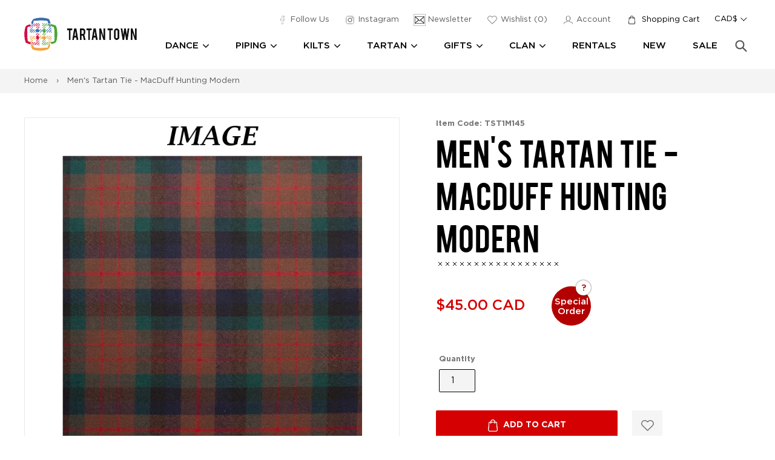

--- FILE ---
content_type: text/html; charset=utf-8
request_url: https://tartantown.com/products/mens-tartan-tie-macduff-hunting-modern
body_size: 32229
content:
<!doctype html>
<!--[if IE 9]> <html class="ie9 no-js" lang="en"> <![endif]-->
<!--[if (gt IE 9)|!(IE)]><!--> <html class="no-js" lang="en"> <!--<![endif]-->
<head>
  <meta charset="utf-8">
  <meta http-equiv="X-UA-Compatible" content="IE=edge,chrome=1">
  <meta name="viewport" content="width=device-width,initial-scale=1">
  <meta name="theme-color" content="#ffffff">
  <link rel="canonical" href="https://tartantown.com/products/mens-tartan-tie-macduff-hunting-modern">
  <meta name="google-site-verification" content="hPec3L8EF5qElW7lLhSGPon790ZGs2yq2nDOyOIyXcg" />
  <meta name="google-site-verification" content="Xepan3jjiprOiqi8mBRkRaMnwlsUJ0NANbzsuyWKpJw" />
  <meta name="google-site-verification" content="EtUJ64PygyTb_xnYtoBQtK4-Cg3fqiMxLN3-B5eG60I" />
  
    <link rel="shortcut icon" href="//tartantown.com/cdn/shop/files/favicon_32x32.png?v=1613505801" type="image/png">
  
  
  <title>Men&#39;s Tartan Tie - MacDuff Hunting Modern
    
    
    
      &ndash; Tartantown Ltd.</title>
  
    <meta name="description" content="Made from 100% fine-weight wool, these Scottish quality ties are made to last. Wear your clan colors with pride on any occasion. 9 cm x 144 cm. Special order items can take approximately 4-8 weeks for delivery.">
  
  
<link rel="preconnect" href="https://www.google-analytics.com" crossorigin="anonymouse">
<link rel="preconnect" href="https://googleads.g.doubleclick.net" crossorigin="anonymouse">
<link rel="preconnect" href="https://www.gstatic.com" crossorigin="anonymouse">
<link rel="preconnect" href="https://ajax.googleapis.com" crossorigin="anonymouse">
<link rel="preconnect" href="https://www.googletagmanager.com" crossorigin="anonymous">

<link rel="dns-prefecth" href="https://productreviews.shopifycdn.com">
<link rel="dns-prefecth" href="https://www.googleadservices.com">

  <!-- /snippets/social-meta-tags.liquid -->
<meta property="og:site_name" content="Tartantown Ltd.">
<meta property="og:url" content="https://tartantown.com/products/mens-tartan-tie-macduff-hunting-modern">
<meta property="og:title" content="Men's Tartan Tie - MacDuff Hunting Modern">
<meta property="og:type" content="product">
<meta property="og:description" content="Made from 100% fine-weight wool, these Scottish quality ties are made to last. Wear your clan colors with pride on any occasion. 9 cm x 144 cm. Special order items can take approximately 4-8 weeks for delivery."><meta property="og:price:amount" content="45.00">
  <meta property="og:price:currency" content="CAD"><meta property="og:image" content="http://tartantown.com/cdn/shop/products/MacDuff_Hunting_Modern_a54473ec-491b-4e47-b4b0-cb8b10a43aef_1024x1024.jpg?v=1550181134">
<meta property="og:image:secure_url" content="https://tartantown.com/cdn/shop/products/MacDuff_Hunting_Modern_a54473ec-491b-4e47-b4b0-cb8b10a43aef_1024x1024.jpg?v=1550181134">

<meta name="twitter:site" content="@">
<meta name="twitter:card" content="summary_large_image">
<meta name="twitter:title" content="Men's Tartan Tie - MacDuff Hunting Modern">
<meta name="twitter:description" content="Made from 100% fine-weight wool, these Scottish quality ties are made to last. Wear your clan colors with pride on any occasion. 9 cm x 144 cm. Special order items can take approximately 4-8 weeks for delivery.">


  <link href="//tartantown.com/cdn/shop/t/34/assets/theme.scss.css?v=57873059920417639351767844238" rel="stylesheet" type="text/css" media="all" />
  


  <link rel="stylesheet" href="//tartantown.com/cdn/shop/t/34/assets/custom.scss.css?v=26475433156686356811767844238" media="print" onload="this.media='all'">
  <link rel="stylesheet" href="//tartantown.com/cdn/shop/t/34/assets/custom2.css?v=109093358086103666491767653802" media="print" onload="this.media='all'">

  

  <script>
    var theme = {
      strings: {
        addToCart: "Add to cart",
        soldOut: "Sold out",
        unavailable: "Unavailable",
        showMore: "Show More",
        showLess: "Show Less"
      },
      moneyFormat: "\u003cspan class=money\u003e${{amount}} CAD\u003c\/span\u003e",
      money_with_currency_format : "\u003cspan class=money\u003e${{amount}} CAD\u003c\/span\u003e",
      currencyFormat : 'money_with_currency_format',
      shopCurrency : 'CAD',
      defaultCurrency : 'CAD'
    }

    var  iwish_cid = "";
    var iwish_shop = "tartan-town.myshopify.com";
    var iwish_pro_template = true;
    var iwish_added_txt = 'Added in Wishlist';
    var iwish_add_txt = 'Add to Wishlist';



    document.documentElement.className = document.documentElement.className.replace('no-js', 'js');
  </script>

  <!--[if (lte IE 9) ]><script src="//tartantown.com/cdn/shop/t/34/assets/match-media.min.js?v=22265819453975888031767653802" type="text/javascript"></script><![endif]-->

  

  <!--[if (gt IE 9)|!(IE)]><!--><script src="//tartantown.com/cdn/shop/t/34/assets/vendor.js?v=126421876284129917981767653802" defer="defer"></script><!--<![endif]-->
  <!--[if lte IE 9]><script src="//tartantown.com/cdn/shop/t/34/assets/vendor.js?v=126421876284129917981767653802"></script><![endif]-->

  <!--[if (gt IE 9)|!(IE)]><!--><script src="//tartantown.com/cdn/shop/t/34/assets/readmore.min.js?v=31630494980608433581767653802" defer="defer"></script><!--<![endif]-->
  <!--[if lte IE 9]><script src="//tartantown.com/cdn/shop/t/34/assets/readmore.min.js?v=31630494980608433581767653802"></script><![endif]-->

  <script src="//cdn.shopify.com/s/javascripts/currencies.js" defer="defer"></script>

  <script>
    
  </script>

  <!--[if (gt IE 9)|!(IE)]><!--><script src="//tartantown.com/cdn/shop/t/34/assets/theme.js?v=18274727200076615351767844237" defer="defer"></script><!--<![endif]-->
  <!--[if lte IE 9]><script src="//tartantown.com/cdn/shop/t/34/assets/theme.js?v=18274727200076615351767844237"></script><![endif]-->

  <script src="//ajax.aspnetcdn.com/ajax/jquery.templates/beta1/jquery.tmpl.min.js" defer="defer"></script>
  <script src="https://cdn.myshopapps.com/iwish/iwishlist.js" defer="defer"></script>

  <script>window.performance && window.performance.mark && window.performance.mark('shopify.content_for_header.start');</script><meta name="google-site-verification" content="iay9bfWNzJ72i6qlwj9U4XeVlNNQGSBskB9_mU3n_nU">
<meta id="shopify-digital-wallet" name="shopify-digital-wallet" content="/15816805/digital_wallets/dialog">
<meta name="shopify-checkout-api-token" content="0a1da8503b1cccb8a0b2cbd83f86c6c5">
<meta id="in-context-paypal-metadata" data-shop-id="15816805" data-venmo-supported="false" data-environment="production" data-locale="en_US" data-paypal-v4="true" data-currency="CAD">
<link rel="alternate" type="application/json+oembed" href="https://tartantown.com/products/mens-tartan-tie-macduff-hunting-modern.oembed">
<script async="async" src="/checkouts/internal/preloads.js?locale=en-CA"></script>
<link rel="preconnect" href="https://shop.app" crossorigin="anonymous">
<script async="async" src="https://shop.app/checkouts/internal/preloads.js?locale=en-CA&shop_id=15816805" crossorigin="anonymous"></script>
<script id="apple-pay-shop-capabilities" type="application/json">{"shopId":15816805,"countryCode":"CA","currencyCode":"CAD","merchantCapabilities":["supports3DS"],"merchantId":"gid:\/\/shopify\/Shop\/15816805","merchantName":"Tartantown Ltd.","requiredBillingContactFields":["postalAddress","email","phone"],"requiredShippingContactFields":["postalAddress","email","phone"],"shippingType":"shipping","supportedNetworks":["visa","masterCard","amex","discover","interac","jcb"],"total":{"type":"pending","label":"Tartantown Ltd.","amount":"1.00"},"shopifyPaymentsEnabled":true,"supportsSubscriptions":true}</script>
<script id="shopify-features" type="application/json">{"accessToken":"0a1da8503b1cccb8a0b2cbd83f86c6c5","betas":["rich-media-storefront-analytics"],"domain":"tartantown.com","predictiveSearch":true,"shopId":15816805,"locale":"en"}</script>
<script>var Shopify = Shopify || {};
Shopify.shop = "tartan-town.myshopify.com";
Shopify.locale = "en";
Shopify.currency = {"active":"CAD","rate":"1.0"};
Shopify.country = "CA";
Shopify.theme = {"name":"Copy of 2021 Checkout Update Gilco","id":188508897649,"schema_name":"Debut","schema_version":"1.0.0","theme_store_id":796,"role":"main"};
Shopify.theme.handle = "null";
Shopify.theme.style = {"id":null,"handle":null};
Shopify.cdnHost = "tartantown.com/cdn";
Shopify.routes = Shopify.routes || {};
Shopify.routes.root = "/";</script>
<script type="module">!function(o){(o.Shopify=o.Shopify||{}).modules=!0}(window);</script>
<script>!function(o){function n(){var o=[];function n(){o.push(Array.prototype.slice.apply(arguments))}return n.q=o,n}var t=o.Shopify=o.Shopify||{};t.loadFeatures=n(),t.autoloadFeatures=n()}(window);</script>
<script>
  window.ShopifyPay = window.ShopifyPay || {};
  window.ShopifyPay.apiHost = "shop.app\/pay";
  window.ShopifyPay.redirectState = null;
</script>
<script id="shop-js-analytics" type="application/json">{"pageType":"product"}</script>
<script defer="defer" async type="module" src="//tartantown.com/cdn/shopifycloud/shop-js/modules/v2/client.init-shop-cart-sync_BdyHc3Nr.en.esm.js"></script>
<script defer="defer" async type="module" src="//tartantown.com/cdn/shopifycloud/shop-js/modules/v2/chunk.common_Daul8nwZ.esm.js"></script>
<script type="module">
  await import("//tartantown.com/cdn/shopifycloud/shop-js/modules/v2/client.init-shop-cart-sync_BdyHc3Nr.en.esm.js");
await import("//tartantown.com/cdn/shopifycloud/shop-js/modules/v2/chunk.common_Daul8nwZ.esm.js");

  window.Shopify.SignInWithShop?.initShopCartSync?.({"fedCMEnabled":true,"windoidEnabled":true});

</script>
<script>
  window.Shopify = window.Shopify || {};
  if (!window.Shopify.featureAssets) window.Shopify.featureAssets = {};
  window.Shopify.featureAssets['shop-js'] = {"shop-cart-sync":["modules/v2/client.shop-cart-sync_QYOiDySF.en.esm.js","modules/v2/chunk.common_Daul8nwZ.esm.js"],"init-fed-cm":["modules/v2/client.init-fed-cm_DchLp9rc.en.esm.js","modules/v2/chunk.common_Daul8nwZ.esm.js"],"shop-button":["modules/v2/client.shop-button_OV7bAJc5.en.esm.js","modules/v2/chunk.common_Daul8nwZ.esm.js"],"init-windoid":["modules/v2/client.init-windoid_DwxFKQ8e.en.esm.js","modules/v2/chunk.common_Daul8nwZ.esm.js"],"shop-cash-offers":["modules/v2/client.shop-cash-offers_DWtL6Bq3.en.esm.js","modules/v2/chunk.common_Daul8nwZ.esm.js","modules/v2/chunk.modal_CQq8HTM6.esm.js"],"shop-toast-manager":["modules/v2/client.shop-toast-manager_CX9r1SjA.en.esm.js","modules/v2/chunk.common_Daul8nwZ.esm.js"],"init-shop-email-lookup-coordinator":["modules/v2/client.init-shop-email-lookup-coordinator_UhKnw74l.en.esm.js","modules/v2/chunk.common_Daul8nwZ.esm.js"],"pay-button":["modules/v2/client.pay-button_DzxNnLDY.en.esm.js","modules/v2/chunk.common_Daul8nwZ.esm.js"],"avatar":["modules/v2/client.avatar_BTnouDA3.en.esm.js"],"init-shop-cart-sync":["modules/v2/client.init-shop-cart-sync_BdyHc3Nr.en.esm.js","modules/v2/chunk.common_Daul8nwZ.esm.js"],"shop-login-button":["modules/v2/client.shop-login-button_D8B466_1.en.esm.js","modules/v2/chunk.common_Daul8nwZ.esm.js","modules/v2/chunk.modal_CQq8HTM6.esm.js"],"init-customer-accounts-sign-up":["modules/v2/client.init-customer-accounts-sign-up_C8fpPm4i.en.esm.js","modules/v2/client.shop-login-button_D8B466_1.en.esm.js","modules/v2/chunk.common_Daul8nwZ.esm.js","modules/v2/chunk.modal_CQq8HTM6.esm.js"],"init-shop-for-new-customer-accounts":["modules/v2/client.init-shop-for-new-customer-accounts_CVTO0Ztu.en.esm.js","modules/v2/client.shop-login-button_D8B466_1.en.esm.js","modules/v2/chunk.common_Daul8nwZ.esm.js","modules/v2/chunk.modal_CQq8HTM6.esm.js"],"init-customer-accounts":["modules/v2/client.init-customer-accounts_dRgKMfrE.en.esm.js","modules/v2/client.shop-login-button_D8B466_1.en.esm.js","modules/v2/chunk.common_Daul8nwZ.esm.js","modules/v2/chunk.modal_CQq8HTM6.esm.js"],"shop-follow-button":["modules/v2/client.shop-follow-button_CkZpjEct.en.esm.js","modules/v2/chunk.common_Daul8nwZ.esm.js","modules/v2/chunk.modal_CQq8HTM6.esm.js"],"lead-capture":["modules/v2/client.lead-capture_BntHBhfp.en.esm.js","modules/v2/chunk.common_Daul8nwZ.esm.js","modules/v2/chunk.modal_CQq8HTM6.esm.js"],"checkout-modal":["modules/v2/client.checkout-modal_CfxcYbTm.en.esm.js","modules/v2/chunk.common_Daul8nwZ.esm.js","modules/v2/chunk.modal_CQq8HTM6.esm.js"],"shop-login":["modules/v2/client.shop-login_Da4GZ2H6.en.esm.js","modules/v2/chunk.common_Daul8nwZ.esm.js","modules/v2/chunk.modal_CQq8HTM6.esm.js"],"payment-terms":["modules/v2/client.payment-terms_MV4M3zvL.en.esm.js","modules/v2/chunk.common_Daul8nwZ.esm.js","modules/v2/chunk.modal_CQq8HTM6.esm.js"]};
</script>
<script>(function() {
  var isLoaded = false;
  function asyncLoad() {
    if (isLoaded) return;
    isLoaded = true;
    var urls = ["\/\/cdn.trialfire.com\/tf-bootstrap-shopify.js?apiToken=cf6bfcaa-c12e-4714-bf7a-2f251aed2bf6\u0026assetUrl=\/\/cdn.trialfire.com\/tf.js\u0026shop=tartan-town.myshopify.com","https:\/\/static.klaviyo.com\/onsite\/js\/H8eHbC\/klaviyo.js?company_id=H8eHbC\u0026shop=tartan-town.myshopify.com"];
    for (var i = 0; i < urls.length; i++) {
      var s = document.createElement('script');
      s.type = 'text/javascript';
      s.async = true;
      s.src = urls[i];
      var x = document.getElementsByTagName('script')[0];
      x.parentNode.insertBefore(s, x);
    }
  };
  if(window.attachEvent) {
    window.attachEvent('onload', asyncLoad);
  } else {
    window.addEventListener('load', asyncLoad, false);
  }
})();</script>
<script id="__st">var __st={"a":15816805,"offset":-28800,"reqid":"96bf3a90-fef3-4b9e-8d84-1d856d36965c-1768940550","pageurl":"tartantown.com\/products\/mens-tartan-tie-macduff-hunting-modern","u":"798df7987e6a","p":"product","rtyp":"product","rid":8961313033};</script>
<script>window.ShopifyPaypalV4VisibilityTracking = true;</script>
<script id="captcha-bootstrap">!function(){'use strict';const t='contact',e='account',n='new_comment',o=[[t,t],['blogs',n],['comments',n],[t,'customer']],c=[[e,'customer_login'],[e,'guest_login'],[e,'recover_customer_password'],[e,'create_customer']],r=t=>t.map((([t,e])=>`form[action*='/${t}']:not([data-nocaptcha='true']) input[name='form_type'][value='${e}']`)).join(','),a=t=>()=>t?[...document.querySelectorAll(t)].map((t=>t.form)):[];function s(){const t=[...o],e=r(t);return a(e)}const i='password',u='form_key',d=['recaptcha-v3-token','g-recaptcha-response','h-captcha-response',i],f=()=>{try{return window.sessionStorage}catch{return}},m='__shopify_v',_=t=>t.elements[u];function p(t,e,n=!1){try{const o=window.sessionStorage,c=JSON.parse(o.getItem(e)),{data:r}=function(t){const{data:e,action:n}=t;return t[m]||n?{data:e,action:n}:{data:t,action:n}}(c);for(const[e,n]of Object.entries(r))t.elements[e]&&(t.elements[e].value=n);n&&o.removeItem(e)}catch(o){console.error('form repopulation failed',{error:o})}}const l='form_type',E='cptcha';function T(t){t.dataset[E]=!0}const w=window,h=w.document,L='Shopify',v='ce_forms',y='captcha';let A=!1;((t,e)=>{const n=(g='f06e6c50-85a8-45c8-87d0-21a2b65856fe',I='https://cdn.shopify.com/shopifycloud/storefront-forms-hcaptcha/ce_storefront_forms_captcha_hcaptcha.v1.5.2.iife.js',D={infoText:'Protected by hCaptcha',privacyText:'Privacy',termsText:'Terms'},(t,e,n)=>{const o=w[L][v],c=o.bindForm;if(c)return c(t,g,e,D).then(n);var r;o.q.push([[t,g,e,D],n]),r=I,A||(h.body.append(Object.assign(h.createElement('script'),{id:'captcha-provider',async:!0,src:r})),A=!0)});var g,I,D;w[L]=w[L]||{},w[L][v]=w[L][v]||{},w[L][v].q=[],w[L][y]=w[L][y]||{},w[L][y].protect=function(t,e){n(t,void 0,e),T(t)},Object.freeze(w[L][y]),function(t,e,n,w,h,L){const[v,y,A,g]=function(t,e,n){const i=e?o:[],u=t?c:[],d=[...i,...u],f=r(d),m=r(i),_=r(d.filter((([t,e])=>n.includes(e))));return[a(f),a(m),a(_),s()]}(w,h,L),I=t=>{const e=t.target;return e instanceof HTMLFormElement?e:e&&e.form},D=t=>v().includes(t);t.addEventListener('submit',(t=>{const e=I(t);if(!e)return;const n=D(e)&&!e.dataset.hcaptchaBound&&!e.dataset.recaptchaBound,o=_(e),c=g().includes(e)&&(!o||!o.value);(n||c)&&t.preventDefault(),c&&!n&&(function(t){try{if(!f())return;!function(t){const e=f();if(!e)return;const n=_(t);if(!n)return;const o=n.value;o&&e.removeItem(o)}(t);const e=Array.from(Array(32),(()=>Math.random().toString(36)[2])).join('');!function(t,e){_(t)||t.append(Object.assign(document.createElement('input'),{type:'hidden',name:u})),t.elements[u].value=e}(t,e),function(t,e){const n=f();if(!n)return;const o=[...t.querySelectorAll(`input[type='${i}']`)].map((({name:t})=>t)),c=[...d,...o],r={};for(const[a,s]of new FormData(t).entries())c.includes(a)||(r[a]=s);n.setItem(e,JSON.stringify({[m]:1,action:t.action,data:r}))}(t,e)}catch(e){console.error('failed to persist form',e)}}(e),e.submit())}));const S=(t,e)=>{t&&!t.dataset[E]&&(n(t,e.some((e=>e===t))),T(t))};for(const o of['focusin','change'])t.addEventListener(o,(t=>{const e=I(t);D(e)&&S(e,y())}));const B=e.get('form_key'),M=e.get(l),P=B&&M;t.addEventListener('DOMContentLoaded',(()=>{const t=y();if(P)for(const e of t)e.elements[l].value===M&&p(e,B);[...new Set([...A(),...v().filter((t=>'true'===t.dataset.shopifyCaptcha))])].forEach((e=>S(e,t)))}))}(h,new URLSearchParams(w.location.search),n,t,e,['guest_login'])})(!0,!0)}();</script>
<script integrity="sha256-4kQ18oKyAcykRKYeNunJcIwy7WH5gtpwJnB7kiuLZ1E=" data-source-attribution="shopify.loadfeatures" defer="defer" src="//tartantown.com/cdn/shopifycloud/storefront/assets/storefront/load_feature-a0a9edcb.js" crossorigin="anonymous"></script>
<script crossorigin="anonymous" defer="defer" src="//tartantown.com/cdn/shopifycloud/storefront/assets/shopify_pay/storefront-65b4c6d7.js?v=20250812"></script>
<script data-source-attribution="shopify.dynamic_checkout.dynamic.init">var Shopify=Shopify||{};Shopify.PaymentButton=Shopify.PaymentButton||{isStorefrontPortableWallets:!0,init:function(){window.Shopify.PaymentButton.init=function(){};var t=document.createElement("script");t.src="https://tartantown.com/cdn/shopifycloud/portable-wallets/latest/portable-wallets.en.js",t.type="module",document.head.appendChild(t)}};
</script>
<script data-source-attribution="shopify.dynamic_checkout.buyer_consent">
  function portableWalletsHideBuyerConsent(e){var t=document.getElementById("shopify-buyer-consent"),n=document.getElementById("shopify-subscription-policy-button");t&&n&&(t.classList.add("hidden"),t.setAttribute("aria-hidden","true"),n.removeEventListener("click",e))}function portableWalletsShowBuyerConsent(e){var t=document.getElementById("shopify-buyer-consent"),n=document.getElementById("shopify-subscription-policy-button");t&&n&&(t.classList.remove("hidden"),t.removeAttribute("aria-hidden"),n.addEventListener("click",e))}window.Shopify?.PaymentButton&&(window.Shopify.PaymentButton.hideBuyerConsent=portableWalletsHideBuyerConsent,window.Shopify.PaymentButton.showBuyerConsent=portableWalletsShowBuyerConsent);
</script>
<script data-source-attribution="shopify.dynamic_checkout.cart.bootstrap">document.addEventListener("DOMContentLoaded",(function(){function t(){return document.querySelector("shopify-accelerated-checkout-cart, shopify-accelerated-checkout")}if(t())Shopify.PaymentButton.init();else{new MutationObserver((function(e,n){t()&&(Shopify.PaymentButton.init(),n.disconnect())})).observe(document.body,{childList:!0,subtree:!0})}}));
</script>
<link id="shopify-accelerated-checkout-styles" rel="stylesheet" media="screen" href="https://tartantown.com/cdn/shopifycloud/portable-wallets/latest/accelerated-checkout-backwards-compat.css" crossorigin="anonymous">
<style id="shopify-accelerated-checkout-cart">
        #shopify-buyer-consent {
  margin-top: 1em;
  display: inline-block;
  width: 100%;
}

#shopify-buyer-consent.hidden {
  display: none;
}

#shopify-subscription-policy-button {
  background: none;
  border: none;
  padding: 0;
  text-decoration: underline;
  font-size: inherit;
  cursor: pointer;
}

#shopify-subscription-policy-button::before {
  box-shadow: none;
}

      </style>

<script>window.performance && window.performance.mark && window.performance.mark('shopify.content_for_header.end');</script>
  
<!-- Google Tag Manager -->
<script>(function(w,d,s,l,i){w[l]=w[l]||[];w[l].push({'gtm.start':
new Date().getTime(),event:'gtm.js'});var f=d.getElementsByTagName(s)[0],
j=d.createElement(s),dl=l!='dataLayer'?'&l='+l:'';j.async=true;j.src=
'https://www.googletagmanager.com/gtm.js?id='+i+dl;f.parentNode.insertBefore(j,f);
})(window,document,'script','dataLayer','GTM-NJLTPNN');</script>
<!-- End Google Tag Manager -->
  <script type="application/ld+json">
{
  "@context": "https://schema.org/", 
  "@type": "Product", 
  "name": "Modern Sutherland Men's Kilt",
  "image": "https://cdn.shopify.com/s/files/1/1581/6805/products/KILT100_720x.jpg",
  "description": "Length - 25

No Returns on this item.",
  "brand": "Kilts Los Angeles",
  "sku": "KILT100-28",
  "gtin8": "KILT100-28",
  "aggregateRating": {
    "@type": "AggregateRating",
    "ratingValue": "5",
    "bestRating": "5",
    "worstRating": "3",
    "ratingCount": "5"
  }
}
</script>
<!-- BEGIN app block: shopify://apps/doofinder-search-discovery/blocks/doofinder-script/1abc6bc6-ff36-4a37-9034-effae4a47cf6 -->
  <script>
    (function(w, k) {w[k] = window[k] || function () { (window[k].q = window[k].q || []).push(arguments) }})(window, "doofinderApp")
    var dfKvCustomerEmail = "";

    doofinderApp("config", "currency", Shopify.currency.active);
    doofinderApp("config", "language", Shopify.locale);
    var context = Shopify.country;
    
    doofinderApp("config", "priceName", context);
    localStorage.setItem("shopify-language", Shopify.locale);

    doofinderApp("init", "layer", {
      params:{
        "":{
          exclude: {
            not_published_in: [context]
          }
        },
        "product":{
          exclude: {
            not_published_in: [context]
          }
        }
      }
    });
  </script>

  <script src="https://us1-config.doofinder.com/2.x/8c84d222-c2d5-4c07-a566-ae68cef6ddce.js" async></script>



<!-- END app block --><link href="https://monorail-edge.shopifysvc.com" rel="dns-prefetch">
<script>(function(){if ("sendBeacon" in navigator && "performance" in window) {try {var session_token_from_headers = performance.getEntriesByType('navigation')[0].serverTiming.find(x => x.name == '_s').description;} catch {var session_token_from_headers = undefined;}var session_cookie_matches = document.cookie.match(/_shopify_s=([^;]*)/);var session_token_from_cookie = session_cookie_matches && session_cookie_matches.length === 2 ? session_cookie_matches[1] : "";var session_token = session_token_from_headers || session_token_from_cookie || "";function handle_abandonment_event(e) {var entries = performance.getEntries().filter(function(entry) {return /monorail-edge.shopifysvc.com/.test(entry.name);});if (!window.abandonment_tracked && entries.length === 0) {window.abandonment_tracked = true;var currentMs = Date.now();var navigation_start = performance.timing.navigationStart;var payload = {shop_id: 15816805,url: window.location.href,navigation_start,duration: currentMs - navigation_start,session_token,page_type: "product"};window.navigator.sendBeacon("https://monorail-edge.shopifysvc.com/v1/produce", JSON.stringify({schema_id: "online_store_buyer_site_abandonment/1.1",payload: payload,metadata: {event_created_at_ms: currentMs,event_sent_at_ms: currentMs}}));}}window.addEventListener('pagehide', handle_abandonment_event);}}());</script>
<script id="web-pixels-manager-setup">(function e(e,d,r,n,o){if(void 0===o&&(o={}),!Boolean(null===(a=null===(i=window.Shopify)||void 0===i?void 0:i.analytics)||void 0===a?void 0:a.replayQueue)){var i,a;window.Shopify=window.Shopify||{};var t=window.Shopify;t.analytics=t.analytics||{};var s=t.analytics;s.replayQueue=[],s.publish=function(e,d,r){return s.replayQueue.push([e,d,r]),!0};try{self.performance.mark("wpm:start")}catch(e){}var l=function(){var e={modern:/Edge?\/(1{2}[4-9]|1[2-9]\d|[2-9]\d{2}|\d{4,})\.\d+(\.\d+|)|Firefox\/(1{2}[4-9]|1[2-9]\d|[2-9]\d{2}|\d{4,})\.\d+(\.\d+|)|Chrom(ium|e)\/(9{2}|\d{3,})\.\d+(\.\d+|)|(Maci|X1{2}).+ Version\/(15\.\d+|(1[6-9]|[2-9]\d|\d{3,})\.\d+)([,.]\d+|)( \(\w+\)|)( Mobile\/\w+|) Safari\/|Chrome.+OPR\/(9{2}|\d{3,})\.\d+\.\d+|(CPU[ +]OS|iPhone[ +]OS|CPU[ +]iPhone|CPU IPhone OS|CPU iPad OS)[ +]+(15[._]\d+|(1[6-9]|[2-9]\d|\d{3,})[._]\d+)([._]\d+|)|Android:?[ /-](13[3-9]|1[4-9]\d|[2-9]\d{2}|\d{4,})(\.\d+|)(\.\d+|)|Android.+Firefox\/(13[5-9]|1[4-9]\d|[2-9]\d{2}|\d{4,})\.\d+(\.\d+|)|Android.+Chrom(ium|e)\/(13[3-9]|1[4-9]\d|[2-9]\d{2}|\d{4,})\.\d+(\.\d+|)|SamsungBrowser\/([2-9]\d|\d{3,})\.\d+/,legacy:/Edge?\/(1[6-9]|[2-9]\d|\d{3,})\.\d+(\.\d+|)|Firefox\/(5[4-9]|[6-9]\d|\d{3,})\.\d+(\.\d+|)|Chrom(ium|e)\/(5[1-9]|[6-9]\d|\d{3,})\.\d+(\.\d+|)([\d.]+$|.*Safari\/(?![\d.]+ Edge\/[\d.]+$))|(Maci|X1{2}).+ Version\/(10\.\d+|(1[1-9]|[2-9]\d|\d{3,})\.\d+)([,.]\d+|)( \(\w+\)|)( Mobile\/\w+|) Safari\/|Chrome.+OPR\/(3[89]|[4-9]\d|\d{3,})\.\d+\.\d+|(CPU[ +]OS|iPhone[ +]OS|CPU[ +]iPhone|CPU IPhone OS|CPU iPad OS)[ +]+(10[._]\d+|(1[1-9]|[2-9]\d|\d{3,})[._]\d+)([._]\d+|)|Android:?[ /-](13[3-9]|1[4-9]\d|[2-9]\d{2}|\d{4,})(\.\d+|)(\.\d+|)|Mobile Safari.+OPR\/([89]\d|\d{3,})\.\d+\.\d+|Android.+Firefox\/(13[5-9]|1[4-9]\d|[2-9]\d{2}|\d{4,})\.\d+(\.\d+|)|Android.+Chrom(ium|e)\/(13[3-9]|1[4-9]\d|[2-9]\d{2}|\d{4,})\.\d+(\.\d+|)|Android.+(UC? ?Browser|UCWEB|U3)[ /]?(15\.([5-9]|\d{2,})|(1[6-9]|[2-9]\d|\d{3,})\.\d+)\.\d+|SamsungBrowser\/(5\.\d+|([6-9]|\d{2,})\.\d+)|Android.+MQ{2}Browser\/(14(\.(9|\d{2,})|)|(1[5-9]|[2-9]\d|\d{3,})(\.\d+|))(\.\d+|)|K[Aa][Ii]OS\/(3\.\d+|([4-9]|\d{2,})\.\d+)(\.\d+|)/},d=e.modern,r=e.legacy,n=navigator.userAgent;return n.match(d)?"modern":n.match(r)?"legacy":"unknown"}(),u="modern"===l?"modern":"legacy",c=(null!=n?n:{modern:"",legacy:""})[u],f=function(e){return[e.baseUrl,"/wpm","/b",e.hashVersion,"modern"===e.buildTarget?"m":"l",".js"].join("")}({baseUrl:d,hashVersion:r,buildTarget:u}),m=function(e){var d=e.version,r=e.bundleTarget,n=e.surface,o=e.pageUrl,i=e.monorailEndpoint;return{emit:function(e){var a=e.status,t=e.errorMsg,s=(new Date).getTime(),l=JSON.stringify({metadata:{event_sent_at_ms:s},events:[{schema_id:"web_pixels_manager_load/3.1",payload:{version:d,bundle_target:r,page_url:o,status:a,surface:n,error_msg:t},metadata:{event_created_at_ms:s}}]});if(!i)return console&&console.warn&&console.warn("[Web Pixels Manager] No Monorail endpoint provided, skipping logging."),!1;try{return self.navigator.sendBeacon.bind(self.navigator)(i,l)}catch(e){}var u=new XMLHttpRequest;try{return u.open("POST",i,!0),u.setRequestHeader("Content-Type","text/plain"),u.send(l),!0}catch(e){return console&&console.warn&&console.warn("[Web Pixels Manager] Got an unhandled error while logging to Monorail."),!1}}}}({version:r,bundleTarget:l,surface:e.surface,pageUrl:self.location.href,monorailEndpoint:e.monorailEndpoint});try{o.browserTarget=l,function(e){var d=e.src,r=e.async,n=void 0===r||r,o=e.onload,i=e.onerror,a=e.sri,t=e.scriptDataAttributes,s=void 0===t?{}:t,l=document.createElement("script"),u=document.querySelector("head"),c=document.querySelector("body");if(l.async=n,l.src=d,a&&(l.integrity=a,l.crossOrigin="anonymous"),s)for(var f in s)if(Object.prototype.hasOwnProperty.call(s,f))try{l.dataset[f]=s[f]}catch(e){}if(o&&l.addEventListener("load",o),i&&l.addEventListener("error",i),u)u.appendChild(l);else{if(!c)throw new Error("Did not find a head or body element to append the script");c.appendChild(l)}}({src:f,async:!0,onload:function(){if(!function(){var e,d;return Boolean(null===(d=null===(e=window.Shopify)||void 0===e?void 0:e.analytics)||void 0===d?void 0:d.initialized)}()){var d=window.webPixelsManager.init(e)||void 0;if(d){var r=window.Shopify.analytics;r.replayQueue.forEach((function(e){var r=e[0],n=e[1],o=e[2];d.publishCustomEvent(r,n,o)})),r.replayQueue=[],r.publish=d.publishCustomEvent,r.visitor=d.visitor,r.initialized=!0}}},onerror:function(){return m.emit({status:"failed",errorMsg:"".concat(f," has failed to load")})},sri:function(e){var d=/^sha384-[A-Za-z0-9+/=]+$/;return"string"==typeof e&&d.test(e)}(c)?c:"",scriptDataAttributes:o}),m.emit({status:"loading"})}catch(e){m.emit({status:"failed",errorMsg:(null==e?void 0:e.message)||"Unknown error"})}}})({shopId: 15816805,storefrontBaseUrl: "https://tartantown.com",extensionsBaseUrl: "https://extensions.shopifycdn.com/cdn/shopifycloud/web-pixels-manager",monorailEndpoint: "https://monorail-edge.shopifysvc.com/unstable/produce_batch",surface: "storefront-renderer",enabledBetaFlags: ["2dca8a86"],webPixelsConfigList: [{"id":"899055985","configuration":"{\"accountID\":\"1\",\"installation_id\":\"8c84d222-c2d5-4c07-a566-ae68cef6ddce\",\"region\":\"us1\"}","eventPayloadVersion":"v1","runtimeContext":"STRICT","scriptVersion":"2061f8ea39b7d2e31c8b851469aba871","type":"APP","apiClientId":199361,"privacyPurposes":["ANALYTICS","MARKETING","SALE_OF_DATA"],"dataSharingAdjustments":{"protectedCustomerApprovalScopes":["read_customer_personal_data"]}},{"id":"748454257","configuration":"{\"config\":\"{\\\"pixel_id\\\":\\\"G-N7GQQJENCC\\\",\\\"target_country\\\":\\\"CA\\\",\\\"gtag_events\\\":[{\\\"type\\\":\\\"begin_checkout\\\",\\\"action_label\\\":\\\"G-N7GQQJENCC\\\"},{\\\"type\\\":\\\"search\\\",\\\"action_label\\\":\\\"G-N7GQQJENCC\\\"},{\\\"type\\\":\\\"view_item\\\",\\\"action_label\\\":[\\\"G-N7GQQJENCC\\\",\\\"MC-Z74BQPMF7R\\\"]},{\\\"type\\\":\\\"purchase\\\",\\\"action_label\\\":[\\\"G-N7GQQJENCC\\\",\\\"MC-Z74BQPMF7R\\\"]},{\\\"type\\\":\\\"page_view\\\",\\\"action_label\\\":[\\\"G-N7GQQJENCC\\\",\\\"MC-Z74BQPMF7R\\\"]},{\\\"type\\\":\\\"add_payment_info\\\",\\\"action_label\\\":\\\"G-N7GQQJENCC\\\"},{\\\"type\\\":\\\"add_to_cart\\\",\\\"action_label\\\":\\\"G-N7GQQJENCC\\\"}],\\\"enable_monitoring_mode\\\":false}\"}","eventPayloadVersion":"v1","runtimeContext":"OPEN","scriptVersion":"b2a88bafab3e21179ed38636efcd8a93","type":"APP","apiClientId":1780363,"privacyPurposes":[],"dataSharingAdjustments":{"protectedCustomerApprovalScopes":["read_customer_address","read_customer_email","read_customer_name","read_customer_personal_data","read_customer_phone"]}},{"id":"129106289","eventPayloadVersion":"v1","runtimeContext":"LAX","scriptVersion":"1","type":"CUSTOM","privacyPurposes":["ANALYTICS"],"name":"Google Analytics tag (migrated)"},{"id":"shopify-app-pixel","configuration":"{}","eventPayloadVersion":"v1","runtimeContext":"STRICT","scriptVersion":"0450","apiClientId":"shopify-pixel","type":"APP","privacyPurposes":["ANALYTICS","MARKETING"]},{"id":"shopify-custom-pixel","eventPayloadVersion":"v1","runtimeContext":"LAX","scriptVersion":"0450","apiClientId":"shopify-pixel","type":"CUSTOM","privacyPurposes":["ANALYTICS","MARKETING"]}],isMerchantRequest: false,initData: {"shop":{"name":"Tartantown Ltd.","paymentSettings":{"currencyCode":"CAD"},"myshopifyDomain":"tartan-town.myshopify.com","countryCode":"CA","storefrontUrl":"https:\/\/tartantown.com"},"customer":null,"cart":null,"checkout":null,"productVariants":[{"price":{"amount":45.0,"currencyCode":"CAD"},"product":{"title":"Men's Tartan Tie - MacDuff Hunting Modern","vendor":"Ingles Buchan Textiles","id":"8961313033","untranslatedTitle":"Men's Tartan Tie - MacDuff Hunting Modern","url":"\/products\/mens-tartan-tie-macduff-hunting-modern","type":"Men's Tartan Tie"},"id":"31936468105","image":{"src":"\/\/tartantown.com\/cdn\/shop\/products\/MacDuff_Hunting_Modern_a54473ec-491b-4e47-b4b0-cb8b10a43aef.jpg?v=1550181134"},"sku":"TST1M145","title":"Default Title","untranslatedTitle":"Default Title"}],"purchasingCompany":null},},"https://tartantown.com/cdn","fcfee988w5aeb613cpc8e4bc33m6693e112",{"modern":"","legacy":""},{"shopId":"15816805","storefrontBaseUrl":"https:\/\/tartantown.com","extensionBaseUrl":"https:\/\/extensions.shopifycdn.com\/cdn\/shopifycloud\/web-pixels-manager","surface":"storefront-renderer","enabledBetaFlags":"[\"2dca8a86\"]","isMerchantRequest":"false","hashVersion":"fcfee988w5aeb613cpc8e4bc33m6693e112","publish":"custom","events":"[[\"page_viewed\",{}],[\"product_viewed\",{\"productVariant\":{\"price\":{\"amount\":45.0,\"currencyCode\":\"CAD\"},\"product\":{\"title\":\"Men's Tartan Tie - MacDuff Hunting Modern\",\"vendor\":\"Ingles Buchan Textiles\",\"id\":\"8961313033\",\"untranslatedTitle\":\"Men's Tartan Tie - MacDuff Hunting Modern\",\"url\":\"\/products\/mens-tartan-tie-macduff-hunting-modern\",\"type\":\"Men's Tartan Tie\"},\"id\":\"31936468105\",\"image\":{\"src\":\"\/\/tartantown.com\/cdn\/shop\/products\/MacDuff_Hunting_Modern_a54473ec-491b-4e47-b4b0-cb8b10a43aef.jpg?v=1550181134\"},\"sku\":\"TST1M145\",\"title\":\"Default Title\",\"untranslatedTitle\":\"Default Title\"}}]]"});</script><script>
  window.ShopifyAnalytics = window.ShopifyAnalytics || {};
  window.ShopifyAnalytics.meta = window.ShopifyAnalytics.meta || {};
  window.ShopifyAnalytics.meta.currency = 'CAD';
  var meta = {"product":{"id":8961313033,"gid":"gid:\/\/shopify\/Product\/8961313033","vendor":"Ingles Buchan Textiles","type":"Men's Tartan Tie","handle":"mens-tartan-tie-macduff-hunting-modern","variants":[{"id":31936468105,"price":4500,"name":"Men's Tartan Tie - MacDuff Hunting Modern","public_title":null,"sku":"TST1M145"}],"remote":false},"page":{"pageType":"product","resourceType":"product","resourceId":8961313033,"requestId":"96bf3a90-fef3-4b9e-8d84-1d856d36965c-1768940550"}};
  for (var attr in meta) {
    window.ShopifyAnalytics.meta[attr] = meta[attr];
  }
</script>
<script class="analytics">
  (function () {
    var customDocumentWrite = function(content) {
      var jquery = null;

      if (window.jQuery) {
        jquery = window.jQuery;
      } else if (window.Checkout && window.Checkout.$) {
        jquery = window.Checkout.$;
      }

      if (jquery) {
        jquery('body').append(content);
      }
    };

    var hasLoggedConversion = function(token) {
      if (token) {
        return document.cookie.indexOf('loggedConversion=' + token) !== -1;
      }
      return false;
    }

    var setCookieIfConversion = function(token) {
      if (token) {
        var twoMonthsFromNow = new Date(Date.now());
        twoMonthsFromNow.setMonth(twoMonthsFromNow.getMonth() + 2);

        document.cookie = 'loggedConversion=' + token + '; expires=' + twoMonthsFromNow;
      }
    }

    var trekkie = window.ShopifyAnalytics.lib = window.trekkie = window.trekkie || [];
    if (trekkie.integrations) {
      return;
    }
    trekkie.methods = [
      'identify',
      'page',
      'ready',
      'track',
      'trackForm',
      'trackLink'
    ];
    trekkie.factory = function(method) {
      return function() {
        var args = Array.prototype.slice.call(arguments);
        args.unshift(method);
        trekkie.push(args);
        return trekkie;
      };
    };
    for (var i = 0; i < trekkie.methods.length; i++) {
      var key = trekkie.methods[i];
      trekkie[key] = trekkie.factory(key);
    }
    trekkie.load = function(config) {
      trekkie.config = config || {};
      trekkie.config.initialDocumentCookie = document.cookie;
      var first = document.getElementsByTagName('script')[0];
      var script = document.createElement('script');
      script.type = 'text/javascript';
      script.onerror = function(e) {
        var scriptFallback = document.createElement('script');
        scriptFallback.type = 'text/javascript';
        scriptFallback.onerror = function(error) {
                var Monorail = {
      produce: function produce(monorailDomain, schemaId, payload) {
        var currentMs = new Date().getTime();
        var event = {
          schema_id: schemaId,
          payload: payload,
          metadata: {
            event_created_at_ms: currentMs,
            event_sent_at_ms: currentMs
          }
        };
        return Monorail.sendRequest("https://" + monorailDomain + "/v1/produce", JSON.stringify(event));
      },
      sendRequest: function sendRequest(endpointUrl, payload) {
        // Try the sendBeacon API
        if (window && window.navigator && typeof window.navigator.sendBeacon === 'function' && typeof window.Blob === 'function' && !Monorail.isIos12()) {
          var blobData = new window.Blob([payload], {
            type: 'text/plain'
          });

          if (window.navigator.sendBeacon(endpointUrl, blobData)) {
            return true;
          } // sendBeacon was not successful

        } // XHR beacon

        var xhr = new XMLHttpRequest();

        try {
          xhr.open('POST', endpointUrl);
          xhr.setRequestHeader('Content-Type', 'text/plain');
          xhr.send(payload);
        } catch (e) {
          console.log(e);
        }

        return false;
      },
      isIos12: function isIos12() {
        return window.navigator.userAgent.lastIndexOf('iPhone; CPU iPhone OS 12_') !== -1 || window.navigator.userAgent.lastIndexOf('iPad; CPU OS 12_') !== -1;
      }
    };
    Monorail.produce('monorail-edge.shopifysvc.com',
      'trekkie_storefront_load_errors/1.1',
      {shop_id: 15816805,
      theme_id: 188508897649,
      app_name: "storefront",
      context_url: window.location.href,
      source_url: "//tartantown.com/cdn/s/trekkie.storefront.cd680fe47e6c39ca5d5df5f0a32d569bc48c0f27.min.js"});

        };
        scriptFallback.async = true;
        scriptFallback.src = '//tartantown.com/cdn/s/trekkie.storefront.cd680fe47e6c39ca5d5df5f0a32d569bc48c0f27.min.js';
        first.parentNode.insertBefore(scriptFallback, first);
      };
      script.async = true;
      script.src = '//tartantown.com/cdn/s/trekkie.storefront.cd680fe47e6c39ca5d5df5f0a32d569bc48c0f27.min.js';
      first.parentNode.insertBefore(script, first);
    };
    trekkie.load(
      {"Trekkie":{"appName":"storefront","development":false,"defaultAttributes":{"shopId":15816805,"isMerchantRequest":null,"themeId":188508897649,"themeCityHash":"15310088108868878805","contentLanguage":"en","currency":"CAD"},"isServerSideCookieWritingEnabled":true,"monorailRegion":"shop_domain","enabledBetaFlags":["65f19447"]},"Session Attribution":{},"S2S":{"facebookCapiEnabled":false,"source":"trekkie-storefront-renderer","apiClientId":580111}}
    );

    var loaded = false;
    trekkie.ready(function() {
      if (loaded) return;
      loaded = true;

      window.ShopifyAnalytics.lib = window.trekkie;

      var originalDocumentWrite = document.write;
      document.write = customDocumentWrite;
      try { window.ShopifyAnalytics.merchantGoogleAnalytics.call(this); } catch(error) {};
      document.write = originalDocumentWrite;

      window.ShopifyAnalytics.lib.page(null,{"pageType":"product","resourceType":"product","resourceId":8961313033,"requestId":"96bf3a90-fef3-4b9e-8d84-1d856d36965c-1768940550","shopifyEmitted":true});

      var match = window.location.pathname.match(/checkouts\/(.+)\/(thank_you|post_purchase)/)
      var token = match? match[1]: undefined;
      if (!hasLoggedConversion(token)) {
        setCookieIfConversion(token);
        window.ShopifyAnalytics.lib.track("Viewed Product",{"currency":"CAD","variantId":31936468105,"productId":8961313033,"productGid":"gid:\/\/shopify\/Product\/8961313033","name":"Men's Tartan Tie - MacDuff Hunting Modern","price":"45.00","sku":"TST1M145","brand":"Ingles Buchan Textiles","variant":null,"category":"Men's Tartan Tie","nonInteraction":true,"remote":false},undefined,undefined,{"shopifyEmitted":true});
      window.ShopifyAnalytics.lib.track("monorail:\/\/trekkie_storefront_viewed_product\/1.1",{"currency":"CAD","variantId":31936468105,"productId":8961313033,"productGid":"gid:\/\/shopify\/Product\/8961313033","name":"Men's Tartan Tie - MacDuff Hunting Modern","price":"45.00","sku":"TST1M145","brand":"Ingles Buchan Textiles","variant":null,"category":"Men's Tartan Tie","nonInteraction":true,"remote":false,"referer":"https:\/\/tartantown.com\/products\/mens-tartan-tie-macduff-hunting-modern"});
      }
    });


        var eventsListenerScript = document.createElement('script');
        eventsListenerScript.async = true;
        eventsListenerScript.src = "//tartantown.com/cdn/shopifycloud/storefront/assets/shop_events_listener-3da45d37.js";
        document.getElementsByTagName('head')[0].appendChild(eventsListenerScript);

})();</script>
  <script>
  if (!window.ga || (window.ga && typeof window.ga !== 'function')) {
    window.ga = function ga() {
      (window.ga.q = window.ga.q || []).push(arguments);
      if (window.Shopify && window.Shopify.analytics && typeof window.Shopify.analytics.publish === 'function') {
        window.Shopify.analytics.publish("ga_stub_called", {}, {sendTo: "google_osp_migration"});
      }
      console.error("Shopify's Google Analytics stub called with:", Array.from(arguments), "\nSee https://help.shopify.com/manual/promoting-marketing/pixels/pixel-migration#google for more information.");
    };
    if (window.Shopify && window.Shopify.analytics && typeof window.Shopify.analytics.publish === 'function') {
      window.Shopify.analytics.publish("ga_stub_initialized", {}, {sendTo: "google_osp_migration"});
    }
  }
</script>
<script
  defer
  src="https://tartantown.com/cdn/shopifycloud/perf-kit/shopify-perf-kit-3.0.4.min.js"
  data-application="storefront-renderer"
  data-shop-id="15816805"
  data-render-region="gcp-us-central1"
  data-page-type="product"
  data-theme-instance-id="188508897649"
  data-theme-name="Debut"
  data-theme-version="1.0.0"
  data-monorail-region="shop_domain"
  data-resource-timing-sampling-rate="10"
  data-shs="true"
  data-shs-beacon="true"
  data-shs-export-with-fetch="true"
  data-shs-logs-sample-rate="1"
  data-shs-beacon-endpoint="https://tartantown.com/api/collect"
></script>
</head>

<body class="template-product">
<!-- Google Tag Manager (noscript) -->
<noscript><iframe src="https://www.googletagmanager.com/ns.html?id=GTM-NJLTPNN"
height="0" width="0" style="display:none;visibility:hidden"></iframe></noscript>
<!-- End Google Tag Manager (noscript) -->
<input type="hidden" class="test_el" value="12300" data-price="$123.00">
  <a class="in-page-link visually-hidden skip-link" href="#MainContent">Skip to content</a>

  <div id="SearchDrawer" class="search-bar drawer drawer--top">
    <div class="search-bar__table">
      <div class="search-bar__table-cell search-bar__form-wrapper">
        <form class="search search-bar__form" action="/search" method="get" role="search">
          <button class="search-bar__submit search__submit btn--link" type="submit">
            <svg aria-hidden="true" focusable="false" role="presentation" class="icon icon-search" viewBox="0 0 37 40"><path d="M35.6 36l-9.8-9.8c4.1-5.4 3.6-13.2-1.3-18.1-5.4-5.4-14.2-5.4-19.7 0-5.4 5.4-5.4 14.2 0 19.7 2.6 2.6 6.1 4.1 9.8 4.1 3 0 5.9-1 8.3-2.8l9.8 9.8c.4.4.9.6 1.4.6s1-.2 1.4-.6c.9-.9.9-2.1.1-2.9zm-20.9-8.2c-2.6 0-5.1-1-7-2.9-3.9-3.9-3.9-10.1 0-14C9.6 9 12.2 8 14.7 8s5.1 1 7 2.9c3.9 3.9 3.9 10.1 0 14-1.9 1.9-4.4 2.9-7 2.9z"/></svg>
            <span class="icon__fallback-text">Submit</span>
          </button>
          <input class="search__input search-bar__input" type="search" name="q" value="" placeholder="Search" aria-label="Search">
        </form>
      </div>
      <div class="search-bar__table-cell text-right">
        <button type="button" class="btn--link search-bar__close js-drawer-close">
          <svg aria-hidden="true" focusable="false" role="presentation" class="icon icon-close" viewBox="0 0 37 40"><path d="M21.3 23l11-11c.8-.8.8-2 0-2.8-.8-.8-2-.8-2.8 0l-11 11-11-11c-.8-.8-2-.8-2.8 0-.8.8-.8 2 0 2.8l11 11-11 11c-.8.8-.8 2 0 2.8.4.4.9.6 1.4.6s1-.2 1.4-.6l11-11 11 11c.4.4.9.6 1.4.6s1-.2 1.4-.6c.8-.8.8-2 0-2.8l-11-11z"/></svg>
          <span class="icon__fallback-text">Close search</span>
        </button>
      </div>
    </div>
  </div>

  <div id="shopify-section-header" class="shopify-section">

<div data-section-id="header" data-section-type="header-section">
  
  
  
  <div id="LocNotif">
    <div class="page-width text-center">
      <div class="message">Would you like to shop in our <span class="store location"></span> store? <a class="btn">Shop Tartan Town <span class="location"></span></a></div>
      <a href="#" class="close-redirect-bar">&#x2715;</a>
    </div>
  </div>

  

  <header class="site-header  logo--left" role="banner">
    <div class="page-width">
      <div class="grid grid--no-gutters grid--table">
        

        

        <div class="grid__item small--one-quarter account-mobile medium-up--hide">
          
            <a class="site-nav__link--icon" href="/account">
              <span class="icon-fallback-text">
                <span class="icon icon-account" aria-hidden="true"></span>
              </span>
            </a>
            
        </div>

        <div class="grid__item small--two-quarters medium-up--one-sixth logo-align--left">
          
          
            <div class="h2 site-header__logo" itemscope itemtype="http://schema.org/Organization">
          
            
              <a href="/" itemprop="url" class="site-header__logo-image">
                
                <img src="//tartantown.com/cdn/shop/files/logo_1024x1024.png?v=1613505803" alt="Tartantown Ltd." itemprop="logo">
              </a>
            
          
            </div>
          
        </div>

        <div class="grid__item medium-up--five-sixths small--hide desktop-nav">
          <div class="grid grid--no-gutters text-right site-header__icons">
             <div class="grid__item">
                
                  <a target="_blank" rel="noopener" class="site-nav__link--icon" href="https://facebook.com/tartantownltd" title="Tartantown Ltd. on Facebook">
                     <span class="icon icon-follow" aria-hidden="true"></span>
                    <span class="icon-text">Follow Us</span>
                  </a>
                

                
                  <a target="_blank" rel="noopener" class="site-nav__link--icon" href="https://www.instagram.com/tartantown/" title="Tartantown Ltd. on Instagram">
                      <span class="icon icon-instgram" aria-hidden="true"></span>
                    <span class="icon-text">Instagram</span>
                  </a>
                
               
                <a rel="noopener" class="site-nav__link--icon" href="/pages/newsletter-signup">
                                        <img class="icon icon-newsletter" aria-hidden="true">

                    <span class="icon-text">Newsletter</span>
                  </a>

                
	<a class="iWishView site-nav__link--icon" href="/apps/iwish">
      <span class="icon icon-wishlist" aria-hidden="true"></span>
      <span class="icon-text">Wishlist (<span class="iWishCount">0</span>)</span>
  	</a>



                
                <a class="site-nav__link--icon" href="/account">
                  <span class="icon-fallback-text">
                    <span class="icon icon-account" aria-hidden="true"></span>
                    <span class="icon-text">
                      
                        Account
                      
                    </span>
                  </span>
                </a>
                
                <a href="/cart" class="site-header__cart site-nav__link--icon">
                   <span class="icon icon-cart" aria-hidden="true"></span>
                    <span class="icon-text">Shopping Cart</span>
                    <span class="icon__fallback-text">Shopping Cart</span>
                    
                  </a>
                  <label for="currency_picker" class="currency-picker__wrapper site-nav__link--icon currencyfortabl">
  <span class="currency-picker__label hide">Pick a currency</span>
  <select style="    padding-right: 21px;" id="currency_picker" class="currency-picker" name="currencies" style="display: inline; width: auto; vertical-align: inherit;">
  
  
  <option value="CAD" selected="selected">CAD</option>
  
    
    <option value="GBP">GBP</option>
    
  
    
  
    
    <option value="USD">USD</option>
    
  
    
    <option value="AUD">AUD</option>
    
  
    
    <option value="EUR">EUR</option>
    
  
    
    <option value="NZD">NZD</option>
    
  
  </select>
</label>
              </div>
          </div>
          <div class="grid grid--no-gutters">

            
              <nav class="grid__item small--hide" id="AccessibleNav" role="navigation">
                <ul class="site-nav list--inline " id="SiteNav">
  

      <li class="site-nav--has-dropdown" data-link-name="dance">
        <a href="/collections/dance" class="site-nav__link site-nav__link--main" aria-haspopup="true" aria-expanded="false" aria-controls="SiteNavLabel-dance" data-link="Dance">
          Dance
          <svg aria-hidden="true" focusable="false" role="presentation" class="icon icon--wide icon-chevron-down" viewBox="0 0 498.98 284.49"><defs><style>.cls-1{fill:#231f20}</style></defs><path class="cls-1" d="M80.93 271.76A35 35 0 0 1 140.68 247l189.74 189.75L520.16 247a35 35 0 1 1 49.5 49.5L355.17 511a35 35 0 0 1-49.5 0L91.18 296.5a34.89 34.89 0 0 1-10.25-24.74z" transform="translate(-80.93 -236.76)"/></svg>
          <span class="visually-hidden">expand</span>
        </a>

        <div class="site-nav__dropdown" id="SiteNavLabel-dance">
          <div class="dropdown-wrapper">
            
            
            <ul class="page-width ">
              <div class="column">
              
                <li class=" sale-link ">
                  
                    <a href="/collections/dance-sales" class="site-nav__link site-nav__child-link">Dance Sales</a>
                  



                  
                </li>
                

              
                <li class="  ">
                  
                    <a href="/collections/in-stock-dance-outfits" class="site-nav__link site-nav__child-link">In-Stock Dance Outfits</a>
                  



                  
                </li>
                

              
                <li class="  ">
                  
                    <a href="/collections/outfits" class="site-nav__link site-nav__child-link">Outfits</a>
                  



                  
                </li>
                

              
                <li class="  ">
                  
                    <a href="/collections/boys-outfits" class="site-nav__link site-nav__child-link">Boy's Outfits</a>
                  



                  
                </li>
                

              
                <li class="  ">
                  
                    <a href="/collections/dance-dress-tartans" class="site-nav__link site-nav__child-link">Dress Tartans</a>
                  



                  
                </li>
                
                  </div>
                  
                    <div class="column">
                 
              
                <li class="  ">
                  
                    <a href="/collections/velvet" class="site-nav__link site-nav__child-link">Velvet</a>
                  



                  
                </li>
                

              
                <li class="  ">
                  
                    <a href="/collections/jackets" class="site-nav__link site-nav__child-link">Jackets</a>
                  



                  
                </li>
                

              
                <li class="  ">
                  
                    <a href="/collections/vests" class="site-nav__link site-nav__child-link">Vests</a>
                  



                  
                </li>
                

              
                <li class="  ">
                  
                    <a href="/collections/kilts-kilties" class="site-nav__link site-nav__child-link">Kilts & Kilties</a>
                  



                  
                </li>
                

              
                <li class="  ">
                  
                    <a href="/collections/national-skirts" class="site-nav__link site-nav__child-link">National Skirts</a>
                  



                  
                </li>
                
                  </div>
                  
                    <div class="column">
                 
              
                <li class="  ">
                  
                    <a href="/collections/sailor-suits" class="site-nav__link site-nav__child-link">Sailor Suits</a>
                  



                  
                </li>
                

              
                <li class="  ">
                  
                    <a href="/collections/tartan-hose" class="site-nav__link site-nav__child-link">Tartan Hose</a>
                  



                  
                </li>
                

              
                <li class="  ">
                  
                    <a href="/collections/shoes" class="site-nav__link site-nav__child-link">Shoes</a>
                  



                  
                </li>
                

              
                <li class="  ">
                  
                    <a href="/collections/practice-socks" class="site-nav__link site-nav__child-link">Practice Socks</a>
                  



                  
                </li>
                

              
                <li class="  ">
                  
                    <a href="/collections/blouses-dickies" class="site-nav__link site-nav__child-link">Blouses & Dickies</a>
                  



                  
                </li>
                
                  </div>
                  
                    <div class="column">
                 
              
                <li class="  ">
                  
                    <a href="/collections/swords" class="site-nav__link site-nav__child-link">Swords</a>
                  



                  
                </li>
                

              
                <li class="  ">
                  
                    <a href="/collections/books-cds" class="site-nav__link site-nav__child-link">Books & CDs</a>
                  



                  
                </li>
                

              
                <li class="  ">
                  
                    <a href="/collections/dance-accessories" class="site-nav__link site-nav__child-link">Accessories</a>
                  



                  
                </li>
                

              
                <li class="  ">
                  
                    <a href="/collections/dance-jewellery" class="site-nav__link site-nav__child-link">Jewellery</a>
                    



                  
                </li>
                

              
                <li class="  ">
                  
                    <a href="/collections/scotdance-canada-tartan" class="site-nav__link site-nav__child-link site-nav__link--last">ScotDance Canada Tartan</a>
                  



                  
                </li>
                
                  </div>
                  
                 
              

              

              <li class="dropdown__search  4 0">
                <label class="site-nav__link site-nav__child-link">Search All Dance Products</label>
                <form action="/search" method="get" class="search-cat search site-nav__child-link" role="search">
                  
                  <input class="search_cat_input"
                    name="q"
                    type="search"
                    placeholder="Search"
                    aria-label="Search">
                  <button class="search_cat_submit btn--link" type="submit">
                    <svg aria-hidden="true" focusable="false" role="presentation" class="icon icon-search" viewBox="0 0 37 40"><path d="M35.6 36l-9.8-9.8c4.1-5.4 3.6-13.2-1.3-18.1-5.4-5.4-14.2-5.4-19.7 0-5.4 5.4-5.4 14.2 0 19.7 2.6 2.6 6.1 4.1 9.8 4.1 3 0 5.9-1 8.3-2.8l9.8 9.8c.4.4.9.6 1.4.6s1-.2 1.4-.6c.9-.9.9-2.1.1-2.9zm-20.9-8.2c-2.6 0-5.1-1-7-2.9-3.9-3.9-3.9-10.1 0-14C9.6 9 12.2 8 14.7 8s5.1 1 7 2.9c3.9 3.9 3.9 10.1 0 14-1.9 1.9-4.4 2.9-7 2.9z"/></svg>
                    <span class="icon__fallback-text">Submit</span>
                  </button>
                </form>
              </li>
            </ul>
          </div>
        </div>
      </li>
    
  

      <li class="site-nav--has-dropdown" data-link-name="piping">
        <a href="/collections/piping" class="site-nav__link site-nav__link--main" aria-haspopup="true" aria-expanded="false" aria-controls="SiteNavLabel-piping" data-link="Piping">
          Piping
          <svg aria-hidden="true" focusable="false" role="presentation" class="icon icon--wide icon-chevron-down" viewBox="0 0 498.98 284.49"><defs><style>.cls-1{fill:#231f20}</style></defs><path class="cls-1" d="M80.93 271.76A35 35 0 0 1 140.68 247l189.74 189.75L520.16 247a35 35 0 1 1 49.5 49.5L355.17 511a35 35 0 0 1-49.5 0L91.18 296.5a34.89 34.89 0 0 1-10.25-24.74z" transform="translate(-80.93 -236.76)"/></svg>
          <span class="visually-hidden">expand</span>
        </a>

        <div class="site-nav__dropdown" id="SiteNavLabel-piping">
          <div class="dropdown-wrapper">
            
            
            <ul class="page-width ">
              <div class="column">
              
                <li class=" sale-link ">
                  
                    <a href="/collections/piping-sales" class="site-nav__link site-nav__child-link">Piping Sales</a>
                  



                  
                </li>
                

              
                <li class="  ">
                  
                    <a href="/collections/david-naill-vintage-bagpipes" class="site-nav__link site-nav__child-link">David Naill Vintage Bagpipes</a>
                  



                  
                </li>
                

              
                <li class="  ">
                  
                    <a href="/collections/david-naill" class="site-nav__link site-nav__child-link">David Naill Bagpipes</a>
                  



                  
                </li>
                

              
                <li class="  ">
                  
                    <a href="/collections/mccallum" class="site-nav__link site-nav__child-link">McCallum Deluxe Bagpipes</a>
                  



                  
                </li>
                

              
                <li class="  ">
                  
                    <a href="/collections/duncan-macrae" class="site-nav__link site-nav__child-link">Duncan MacRae Bagpipes</a>
                  



                  
                </li>
                

              
                <li class="  ">
                  
                    <a href="/collections/hardie-henderson" class="site-nav__link site-nav__child-link">Henderson Bagpipes</a>
                  



                  
                </li>
                

              
                <li class="  ">
                  
                    <a href="/collections/lee-sons" class="site-nav__link site-nav__child-link">Lee & Sons Bagpipes</a>
                  



                  
                </li>
                
                  </div>
                  
                    <div class="column">
                 
              
                <li class="  ">
                  
                    <a href="/collections/used-collectible" class="site-nav__link site-nav__child-link">Used & Collectible Bagpipes</a>
                  



                  
                </li>
                

              
                <li class="  ">
                  
                    <a href="/collections/pipe-cases" class="site-nav__link site-nav__child-link">Pipe Cases</a>
                  



                  
                </li>
                

              
                <li class="  ">
                  
                    <a href="/collections/mccallum-smallpipes" class="site-nav__link site-nav__child-link">Smallpipes</a>
                  



                  
                </li>
                

              
                <li class="  ">
                  
                    <a href="/collections/specialty-pipes" class="site-nav__link site-nav__child-link">Electronic Bagpipes</a>
                  



                  
                </li>
                

              
                <li class="  ">
                  
                    <a href="/collections/pipe-chanters" class="site-nav__link site-nav__child-link">Pipe Chanters</a>
                  



                  
                </li>
                

              
                <li class="  ">
                  
                    <a href="/collections/practice-chanters" class="site-nav__link site-nav__child-link">Practice Chanters</a>
                  



                  
                </li>
                

              
                <li class="  ">
                  
                    <a href="/collections/pipe-chanter-reeds" class="site-nav__link site-nav__child-link">Pipe Chanter Reeds</a>
                  



                  
                </li>
                
                  </div>
                  
                    <div class="column">
                 
              
                <li class="  ">
                  
                    <a href="/collections/drone-reeds" class="site-nav__link site-nav__child-link">Drone Reeds</a>
                  



                  
                </li>
                

              
                <li class="  ">
                  
                    <a href="/collections/practice-specialty-reeds" class="site-nav__link site-nav__child-link">Practice & Specialty Reeds</a>
                  



                  
                </li>
                

              
                <li class="  ">
                  
                    <a href="/collections/mouthpieces-blowpipes" class="site-nav__link site-nav__child-link">Mouthpieces & Blowpipes</a>
                  



                  
                </li>
                

              
                <li class="  ">
                  
                    <a href="/collections/bags-covers-cords" class="site-nav__link site-nav__child-link">Bags, Covers & Cords</a>
                  



                  
                </li>
                

              
                <li class="  ">
                  
                    <a href="/collections/moisture-maintenance" class="site-nav__link site-nav__child-link">Moisture Control</a>
                  



                  
                </li>
                

              
                <li class="  ">
                  
                    <a href="/collections/general-maintenance" class="site-nav__link site-nav__child-link">Maintenance</a>
                  



                  
                </li>
                

              
                <li class="  ">
                  
                    <a href="/collections/tuners" class="site-nav__link site-nav__child-link">Tuners</a>
                  



                  
                </li>
                
                  </div>
                  
                    <div class="column">
                 
              
                <li class="  ">
                  
                    <a href="/collections/music-books" class="site-nav__link site-nav__child-link">Music Books</a>
                  



                  
                </li>
                

              
                <li class="  ">
                  
                    <a href="/collections/andante-drums" class="site-nav__link site-nav__child-link">Andante Drums</a>
                  



                  
                </li>
                

              
                <li class="  ">
                  
                    <a href="/collections/premier-drums" class="site-nav__link site-nav__child-link">Premier Drums</a>
                  



                  
                </li>
                

              
                <li class="  ">
                  
                    <a href="/collections/sticks-pads" class="site-nav__link site-nav__child-link">Sticks & Pads</a>
                  



                  
                </li>
                

              
                <li class="  ">
                  
                    <a href="/collections/carriers-slings-cases" class="site-nav__link site-nav__child-link">Carriers & Cases</a>
                  



                  
                </li>
                

              
                <li class="  ">
                  
                    <a href="/collections/heads-parts" class="site-nav__link site-nav__child-link">Heads & Parts</a>
                  



                  
                </li>
                

              
                <li class="  ">
                  
                    <a href="/collections/drum-books" class="site-nav__link site-nav__child-link site-nav__link--last">Drum Books</a>
                  



                  
                </li>
                
                  </div>
                  
                 
              

              

              <li class="dropdown__search  6 0">
                <label class="site-nav__link site-nav__child-link">Search All Piping Products</label>
                <form action="/search" method="get" class="search-cat search site-nav__child-link" role="search">
                  
                  <input class="search_cat_input"
                    name="q"
                    type="search"
                    placeholder="Search"
                    aria-label="Search">
                  <button class="search_cat_submit btn--link" type="submit">
                    <svg aria-hidden="true" focusable="false" role="presentation" class="icon icon-search" viewBox="0 0 37 40"><path d="M35.6 36l-9.8-9.8c4.1-5.4 3.6-13.2-1.3-18.1-5.4-5.4-14.2-5.4-19.7 0-5.4 5.4-5.4 14.2 0 19.7 2.6 2.6 6.1 4.1 9.8 4.1 3 0 5.9-1 8.3-2.8l9.8 9.8c.4.4.9.6 1.4.6s1-.2 1.4-.6c.9-.9.9-2.1.1-2.9zm-20.9-8.2c-2.6 0-5.1-1-7-2.9-3.9-3.9-3.9-10.1 0-14C9.6 9 12.2 8 14.7 8s5.1 1 7 2.9c3.9 3.9 3.9 10.1 0 14-1.9 1.9-4.4 2.9-7 2.9z"/></svg>
                    <span class="icon__fallback-text">Submit</span>
                  </button>
                </form>
              </li>
            </ul>
          </div>
        </div>
      </li>
    
  

      <li class="site-nav--has-dropdown" data-link-name="kilts">
        <a href="/collections/kilts" class="site-nav__link site-nav__link--main" aria-haspopup="true" aria-expanded="false" aria-controls="SiteNavLabel-kilts" data-link="Kilts">
          Kilts
          <svg aria-hidden="true" focusable="false" role="presentation" class="icon icon--wide icon-chevron-down" viewBox="0 0 498.98 284.49"><defs><style>.cls-1{fill:#231f20}</style></defs><path class="cls-1" d="M80.93 271.76A35 35 0 0 1 140.68 247l189.74 189.75L520.16 247a35 35 0 1 1 49.5 49.5L355.17 511a35 35 0 0 1-49.5 0L91.18 296.5a34.89 34.89 0 0 1-10.25-24.74z" transform="translate(-80.93 -236.76)"/></svg>
          <span class="visually-hidden">expand</span>
        </a>

        <div class="site-nav__dropdown" id="SiteNavLabel-kilts">
          <div class="dropdown-wrapper">
            
            
            <ul class="page-width ">
              <div class="column">
              
                <li class=" sale-link ">
                  
                    <a href="/collections/kilt-sales" class="site-nav__link site-nav__child-link">Kilt Sales</a>
                  



                  
                </li>
                

              
                <li class="  ">
                  
                    <a href="/collections/kilt-outfits" class="site-nav__link site-nav__child-link">Kilt Outfits</a>
                  



                  
                </li>
                

              
                <li class="  ">
                  
                    <a href="/collections/mens-kilts" class="site-nav__link site-nav__child-link">Men's Kilts</a>
                  



                  
                </li>
                

              
                <li class="  ">
                  
                    <a href="/collections/mens-trousers" class="site-nav__link site-nav__child-link">Men's Trousers</a>
                  



                  
                </li>
                

              
                <li class="  ">
                  
                    <a href="/collections/economy-range" class="site-nav__link site-nav__child-link">Economy Range</a>
                  



                  
                </li>
                
                  </div>
                  
                    <div class="column">
                 
              
                <li class="  ">
                  
                    <a href="/collections/ladies-kilt-skirts" class="site-nav__link site-nav__child-link">Ladies Kilt Skirts</a>
                  



                  
                </li>
                

              
                <li class="  ">
                  
                    <a href="/collections/childrens-outfits" class="site-nav__link site-nav__child-link">Childrens Outfits</a>
                  



                  
                </li>
                

              
                <li class="  ">
                  
                    <a href="/collections/jackets-vests" class="site-nav__link site-nav__child-link">Jackets & Vests</a>
                  



                  
                </li>
                

              
                <li class="  ">
                  
                    <a href="/collections/shirts-plaids" class="site-nav__link site-nav__child-link">Shirts & Plaids</a>
                  



                  
                </li>
                

              
                <li class="  ">
                  
                    <a href="/collections/neckties" class="site-nav__link site-nav__child-link">Neckties</a>
                  



                  
                </li>
                
                  </div>
                  
                    <div class="column">
                 
              
                <li class="  ">
                  
                    <a href="/collections/sporrans" class="site-nav__link site-nav__child-link">Sporrans</a>
                  



                  
                </li>
                

              
                <li class="  ">
                  
                    <a href="/collections/belts-buckles" class="site-nav__link site-nav__child-link">Belts & Buckles</a>
                  



                  
                </li>
                

              
                <li class="  ">
                  
                    <a href="/collections/hose-flashes" class="site-nav__link site-nav__child-link">Hose & Flashes</a>
                  



                  
                </li>
                

              
                <li class="  ">
                  
                    <a href="/collections/ghillie-brogues" class="site-nav__link site-nav__child-link">Ghillie Brogues</a>
                  



                  
                </li>
                

              
                <li class="  ">
                  
                    <a href="/collections/kilt-pins" class="site-nav__link site-nav__child-link">Kilt Pins</a>
                  



                  
                </li>
                
                  </div>
                  
                    <div class="column">
                 
              
                <li class="  ">
                  
                    <a href="/collections/sgian-dubhs" class="site-nav__link site-nav__child-link">Sgian Dubhs</a>
                  



                  
                </li>
                

              
                <li class="  ">
                  
                    <a href="/collections/hats-bonnets" class="site-nav__link site-nav__child-link">Hats & Bonnets</a>
                  



                  
                </li>
                

              
                <li class="  ">
                  
                    <a href="/collections/inverness-capes" class="site-nav__link site-nav__child-link">Inverness Capes</a>
                  



                  
                </li>
                

              
                <li class="  ">
                  
                    <a href="/collections/highland-dress-jewellery" class="site-nav__link site-nav__child-link">Jewellery</a>
                    



                  
                </li>
                

              
                <li class="  ">
                  
                    <a href="/collections/highland-dress-accessories" class="site-nav__link site-nav__child-link site-nav__link--last">Accessories</a>
                  



                  
                </li>
                
                  </div>
                  
                 
              

              

              <li class="dropdown__search  4 0">
                <label class="site-nav__link site-nav__child-link">Search All Kilts Products</label>
                <form action="/search" method="get" class="search-cat search site-nav__child-link" role="search">
                  
                  <input class="search_cat_input"
                    name="q"
                    type="search"
                    placeholder="Search"
                    aria-label="Search">
                  <button class="search_cat_submit btn--link" type="submit">
                    <svg aria-hidden="true" focusable="false" role="presentation" class="icon icon-search" viewBox="0 0 37 40"><path d="M35.6 36l-9.8-9.8c4.1-5.4 3.6-13.2-1.3-18.1-5.4-5.4-14.2-5.4-19.7 0-5.4 5.4-5.4 14.2 0 19.7 2.6 2.6 6.1 4.1 9.8 4.1 3 0 5.9-1 8.3-2.8l9.8 9.8c.4.4.9.6 1.4.6s1-.2 1.4-.6c.9-.9.9-2.1.1-2.9zm-20.9-8.2c-2.6 0-5.1-1-7-2.9-3.9-3.9-3.9-10.1 0-14C9.6 9 12.2 8 14.7 8s5.1 1 7 2.9c3.9 3.9 3.9 10.1 0 14-1.9 1.9-4.4 2.9-7 2.9z"/></svg>
                    <span class="icon__fallback-text">Submit</span>
                  </button>
                </form>
              </li>
            </ul>
          </div>
        </div>
      </li>
    
  

      <li class="site-nav--has-dropdown" data-link-name="tartan">
        <a href="/collections/tartan" class="site-nav__link site-nav__link--main" aria-haspopup="true" aria-expanded="false" aria-controls="SiteNavLabel-tartan" data-link="Tartan">
          Tartan
          <svg aria-hidden="true" focusable="false" role="presentation" class="icon icon--wide icon-chevron-down" viewBox="0 0 498.98 284.49"><defs><style>.cls-1{fill:#231f20}</style></defs><path class="cls-1" d="M80.93 271.76A35 35 0 0 1 140.68 247l189.74 189.75L520.16 247a35 35 0 1 1 49.5 49.5L355.17 511a35 35 0 0 1-49.5 0L91.18 296.5a34.89 34.89 0 0 1-10.25-24.74z" transform="translate(-80.93 -236.76)"/></svg>
          <span class="visually-hidden">expand</span>
        </a>

        <div class="site-nav__dropdown" id="SiteNavLabel-tartan">
          <div class="dropdown-wrapper">
            
            
            <ul class="page-width ">
              <div class="column">
              
                <li class=" sale-link ">
                  
                    <a href="/collections/tartan-sales" class="site-nav__link site-nav__child-link">Tartan Sales</a>
                  



                  
                </li>
                

              
                <li class="  ">
                  
                    <a href="/collections/clan-tartans" class="site-nav__link site-nav__child-link">Tartan Finder</a>
                  



                  
                </li>
                

              
                <li class="  ">
                  
                    <a href="/collections/dance-dress-tartans" class="site-nav__link site-nav__child-link">Dance Dress Tartan</a>
                  



                  
                </li>
                

              
                <li class="  ">
                  
                    <a href="/collections/blankets" class="site-nav__link site-nav__child-link">Blankets</a>
                  



                  
                </li>
                

              
                <li class="  ">
                  
                    <a href="/collections/tartan-bags" class="site-nav__link site-nav__child-link">Tartan Bags</a>
                  



                  
                </li>
                

              
                <li class="  ">
                  
                    <a href="/collections/ribbon" class="site-nav__link site-nav__child-link">Ribbon</a>
                  



                  
                </li>
                
                  </div>
                  
                    <div class="column">
                 
              
                <li class="  ">
                  
                    <a href="/collections/fine-weight" class="site-nav__link site-nav__child-link">Fine Weight Scarves</a>
                  



                  
                </li>
                

              
                <li class="  ">
                  
                    <a href="/collections/nhl-tartans" class="site-nav__link site-nav__child-link">NHL Tartans</a>
                  



                  
                </li>
                

              
                <li class="  ">
                  
                    <a href="/collections/lambswool" class="site-nav__link site-nav__child-link">Lambswool Scarves</a>
                  



                  
                </li>
                

              
                <li class="  ">
                  
                    <a href="/collections/lambswool-stoles-and-capes" class="site-nav__link site-nav__child-link">Lambswool Stoles and Capes</a>
                  



                  
                </li>
                

              
                <li class="  ">
                  
                    <a href="/collections/sashes-scarves" class="site-nav__link site-nav__child-link">Sashes</a>
                  



                  
                </li>
                

              
                <li class="  ">
                  
                    <a href="/collections/shawls" class="site-nav__link site-nav__child-link">Shawls</a>
                  



                  
                </li>
                
                  </div>
                  
                    <div class="column">
                 
              
                <li class="  ">
                  
                    <a href="/collections/stoles" class="site-nav__link site-nav__child-link">Stoles</a>
                  



                  
                </li>
                

              
                <li class="  ">
                  
                    <a href="/collections/mens-ties" class="site-nav__link site-nav__child-link">Men's Ties</a>
                  



                  
                </li>
                

              
                <li class="  ">
                  
                    <a href="/collections/boys-ties" class="site-nav__link site-nav__child-link">Boy's Ties</a>
                  



                  
                </li>
                

              
                <li class="  ">
                  
                    <a href="/collections/mens-bow-ties" class="site-nav__link site-nav__child-link">Men's Bow Ties</a>
                  



                  
                </li>
                

              
                <li class="  ">
                  
                    <a href="/collections/boys-bow-ties" class="site-nav__link site-nav__child-link">Boy's Bow Ties</a>
                  



                  
                </li>
                

              
                <li class="  ">
                  
                    <a href="/collections/pocket-squares" class="site-nav__link site-nav__child-link">Pocket Squares</a>
                  



                  
                </li>
                
                  </div>
                  
                    <div class="column">
                 
              
                <li class="  ">
                  
                    <a href="/collections/county-caps" class="site-nav__link site-nav__child-link">County Caps</a>
                  



                  
                </li>
                

              
                <li class="  ">
                  
                    <a href="/collections/tams" class="site-nav__link site-nav__child-link">Tams</a>
                  



                  
                </li>
                

              
                <li class="  ">
                  
                    <a href="/collections/tartan-accessories" class="site-nav__link site-nav__child-link">Accessories</a>
                  



                  
                </li>
                

              
                <li class="  ">
                  
                    <a href="/collections/canadian" class="site-nav__link site-nav__child-link">Canadian</a>
                  



                  
                </li>
                

              
                <li class="  ">
                  
                    <a href="/collections/world-peace-tartan" class="site-nav__link site-nav__child-link site-nav__link--last">World Peace Tartan</a>
                  



                  
                </li>
                
                  </div>
                  
                 
              

              

              <li class="dropdown__search  5 3">
                <label class="site-nav__link site-nav__child-link">Search All Tartan Products</label>
                <form action="/search" method="get" class="search-cat search site-nav__child-link" role="search">
                  
                  <input class="search_cat_input"
                    name="q"
                    type="search"
                    placeholder="Search"
                    aria-label="Search">
                  <button class="search_cat_submit btn--link" type="submit">
                    <svg aria-hidden="true" focusable="false" role="presentation" class="icon icon-search" viewBox="0 0 37 40"><path d="M35.6 36l-9.8-9.8c4.1-5.4 3.6-13.2-1.3-18.1-5.4-5.4-14.2-5.4-19.7 0-5.4 5.4-5.4 14.2 0 19.7 2.6 2.6 6.1 4.1 9.8 4.1 3 0 5.9-1 8.3-2.8l9.8 9.8c.4.4.9.6 1.4.6s1-.2 1.4-.6c.9-.9.9-2.1.1-2.9zm-20.9-8.2c-2.6 0-5.1-1-7-2.9-3.9-3.9-3.9-10.1 0-14C9.6 9 12.2 8 14.7 8s5.1 1 7 2.9c3.9 3.9 3.9 10.1 0 14-1.9 1.9-4.4 2.9-7 2.9z"/></svg>
                    <span class="icon__fallback-text">Submit</span>
                  </button>
                </form>
              </li>
            </ul>
          </div>
        </div>
      </li>
    
  

      <li class="site-nav--has-dropdown" data-link-name="gifts">
        <a href="/collections/gifts" class="site-nav__link site-nav__link--main" aria-haspopup="true" aria-expanded="false" aria-controls="SiteNavLabel-gifts" data-link="Gifts">
          Gifts
          <svg aria-hidden="true" focusable="false" role="presentation" class="icon icon--wide icon-chevron-down" viewBox="0 0 498.98 284.49"><defs><style>.cls-1{fill:#231f20}</style></defs><path class="cls-1" d="M80.93 271.76A35 35 0 0 1 140.68 247l189.74 189.75L520.16 247a35 35 0 1 1 49.5 49.5L355.17 511a35 35 0 0 1-49.5 0L91.18 296.5a34.89 34.89 0 0 1-10.25-24.74z" transform="translate(-80.93 -236.76)"/></svg>
          <span class="visually-hidden">expand</span>
        </a>

        <div class="site-nav__dropdown" id="SiteNavLabel-gifts">
          <div class="dropdown-wrapper">
            
            
            <ul class="page-width has-gift-card">
              <div class="column">
              
                <li class=" sale-link ">
                  
                    <a href="/collections/gift-sales" class="site-nav__link site-nav__child-link">Gift Sales</a>
                  



                  
                </li>
                

              
                <li class="  ">
                  
                    <a href="/collections/mens-clothing" class="site-nav__link site-nav__child-link">Mens Clothing</a>
                  



                  
                </li>
                

              
                <li class="  ">
                  
                    <a href="/collections/tartan-ladies-1" class="site-nav__link site-nav__child-link">Ladies Clothing</a>
                  



                  
                </li>
                

              
                <li class="  ">
                  
                    <a href="/collections/childrens-clothing" class="site-nav__link site-nav__child-link">Childrens Clothing</a>
                  



                  
                </li>
                

              
                <li class="  ">
                  
                    <a href="/collections/food" class="site-nav__link site-nav__child-link">Food</a>
                  



                  
                </li>
                

              
                <li class="  ">
                  
                    <a href="/collections/novelties" class="site-nav__link site-nav__child-link">Novelties</a>
                  



                  
                </li>
                

              
                <li class="  ">
                  
                    <a href="/collections/stuffed-animals" class="site-nav__link site-nav__child-link">Stuffed Animals</a>
                  



                  
                </li>
                
                  </div>
                  
                    <div class="column">
                 
              
                <li class="  ">
                  
                    <a href="/collections/cards" class="site-nav__link site-nav__child-link">Cards</a>
                  



                  
                </li>
                

              
                <li class="  ">
                  
                    <a href="/collections/houseware" class="site-nav__link site-nav__child-link">Houseware</a>
                  



                  
                </li>
                

              
                <li class="  ">
                  
                    <a href="/collections/crystal" class="site-nav__link site-nav__child-link">Crystal</a>
                  



                  
                </li>
                

              
                <li class="  ">
                  
                    <a href="/collections/quaichs" class="site-nav__link site-nav__child-link">Quaichs</a>
                  



                  
                </li>
                

              
                <li class="  ">
                  
                    <a href="/collections/flasks" class="site-nav__link site-nav__child-link">Flasks</a>
                  



                  
                </li>
                

              
                <li class="  ">
                  
                    <a href="/collections/blankets" class="site-nav__link site-nav__child-link">Blankets</a>
                  



                  
                </li>
                

              
                <li class="  ">
                  
                    <a href="/collections/heathergems" class="site-nav__link site-nav__child-link">Heather Gems</a>
                  



                  
                </li>
                
                  </div>
                  
                    <div class="column">
                 
              
                <li class="  ">
                  
                    <a href="/collections/necklaces" class="site-nav__link site-nav__child-link">Necklaces</a>
                  



                  
                </li>
                

              
                <li class="  ">
                  
                    <a href="/collections/earrings" class="site-nav__link site-nav__child-link">Earrings</a>
                  



                  
                </li>
                

              
                <li class="  ">
                  
                    <a href="/collections/brooches" class="site-nav__link site-nav__child-link">Brooches</a>
                  



                  
                </li>
                

              
                <li class="  ">
                  
                    <a href="/collections/rings-pins" class="site-nav__link site-nav__child-link">Rings & Pins</a>
                  



                  
                </li>
                

              
                <li class="  ">
                  
                    <a href="/collections/wedding" class="site-nav__link site-nav__child-link">Wedding</a>
                  



                  
                </li>
                

              
                <li class="  ">
                  
                    <a href="/collections/stickers-and-patches" class="site-nav__link site-nav__child-link">Stickers & Patches</a>
                  



                  
                </li>
                

              
                <li class="  ">
                  
                    <a href="/collections/magnets" class="site-nav__link site-nav__child-link">Magnets</a>
                  



                  
                </li>
                
                  </div>
                  
                    <div class="column">
                 
              
                <li class="  gift-card-regular-link">
                  
                    <a href="/products/gift-card" class="site-nav__link site-nav__child-link">Gift Cards</a>
                  



                  
                </li>
                

              
                <li class="  ">
                  
                    <a href="/collections/keychains" class="site-nav__link site-nav__child-link">Keychains</a>
                  



                  
                </li>
                

              
                <li class="  ">
                  
                    <a href="/collections/flags" class="site-nav__link site-nav__child-link">Flags</a>
                  



                  
                </li>
                

              
                <li class="  ">
                  
                    <a href="/collections/headwear" class="site-nav__link site-nav__child-link">Headwear</a>
                  



                  
                </li>
                

              
                <li class="  ">
                  
                    <a href="/collections/t-shirts" class="site-nav__link site-nav__child-link">T-Shirts</a>
                  



                  
                </li>
                

              
                <li class="  ">
                  
                    <a href="/collections/drinkware" class="site-nav__link site-nav__child-link">Drinkware</a>
                  



                  
                </li>
                

              
                <li class="  ">
                  
                    <a href="/collections/outlander-series" class="site-nav__link site-nav__child-link site-nav__link--last">Outlander Series</a>
                  



                  
                </li>
                
                  </div>
                  
                 
              

              
                <div class="column gift-card">
                  
                    
                    
                  
                    
                    
                  
                    
                    
                  
                    
                    
                  
                    
                    
                  
                    
                    
                  
                    
                    
                  
                    
                    
                  
                    
                    
                  
                    
                    
                  
                    
                    
                  
                    
                    
                  
                    
                    
                  
                    
                    
                  
                    
                    
                  
                    
                    
                  
                    
                    
                  
                    
                    
                  
                    
                    
                  
                    
                    
                  
                    
                    
                  
                    
                    
                      <a href="/products/gift-card"><img class="lazyload" src="data:image/svg+xml,%3Csvg xmlns='http://www.w3.org/2000/svg' viewBox='0 0 3 2'%3E%3C/svg%3E" data-src="https://cdn.shopify.com/s/files/1/1581/6805/files/gift-card.png?2463" alt="gift-card"></a>
                    
                  
                    
                    
                  
                    
                    
                  
                    
                    
                  
                    
                    
                  
                    
                    
                  
                    
                    
                  
                </div>
              

              <li class="dropdown__search  6 0">
                <label class="site-nav__link site-nav__child-link">Search All Gifts Products</label>
                <form action="/search" method="get" class="search-cat search site-nav__child-link" role="search">
                  
                  <input class="search_cat_input"
                    name="q"
                    type="search"
                    placeholder="Search"
                    aria-label="Search">
                  <button class="search_cat_submit btn--link" type="submit">
                    <svg aria-hidden="true" focusable="false" role="presentation" class="icon icon-search" viewBox="0 0 37 40"><path d="M35.6 36l-9.8-9.8c4.1-5.4 3.6-13.2-1.3-18.1-5.4-5.4-14.2-5.4-19.7 0-5.4 5.4-5.4 14.2 0 19.7 2.6 2.6 6.1 4.1 9.8 4.1 3 0 5.9-1 8.3-2.8l9.8 9.8c.4.4.9.6 1.4.6s1-.2 1.4-.6c.9-.9.9-2.1.1-2.9zm-20.9-8.2c-2.6 0-5.1-1-7-2.9-3.9-3.9-3.9-10.1 0-14C9.6 9 12.2 8 14.7 8s5.1 1 7 2.9c3.9 3.9 3.9 10.1 0 14-1.9 1.9-4.4 2.9-7 2.9z"/></svg>
                    <span class="icon__fallback-text">Submit</span>
                  </button>
                </form>
              </li>
            </ul>
          </div>
        </div>
      </li>
    
  

      <li class="site-nav--has-dropdown" data-link-name="clan">
        <a href="/collections/clan" class="site-nav__link site-nav__link--main" aria-haspopup="true" aria-expanded="false" aria-controls="SiteNavLabel-clan" data-link="Clan">
          Clan
          <svg aria-hidden="true" focusable="false" role="presentation" class="icon icon--wide icon-chevron-down" viewBox="0 0 498.98 284.49"><defs><style>.cls-1{fill:#231f20}</style></defs><path class="cls-1" d="M80.93 271.76A35 35 0 0 1 140.68 247l189.74 189.75L520.16 247a35 35 0 1 1 49.5 49.5L355.17 511a35 35 0 0 1-49.5 0L91.18 296.5a34.89 34.89 0 0 1-10.25-24.74z" transform="translate(-80.93 -236.76)"/></svg>
          <span class="visually-hidden">expand</span>
        </a>

        <div class="site-nav__dropdown" id="SiteNavLabel-clan">
          <div class="dropdown-wrapper">
            
            
            <ul class="page-width ">
              <div class="column">
              
                <li class=" sale-link ">
                  
                    <a href="/collections/clan-sales" class="site-nav__link site-nav__child-link">Clan Sales</a>
                  



                  
                </li>
                

              
                <li class="  ">
                  
                    <a href="/collections/clan-crest-belt-buckles" class="site-nav__link site-nav__child-link">Belt Buckles</a>
                  



                  
                </li>
                

              
                <li class="  ">
                  
                    <a href="/collections/clan-crest-sgian-dubhs" class="site-nav__link site-nav__child-link">Sgian Dubhs</a>
                  



                  
                </li>
                

              
                <li class="  ">
                  
                    <a href="/collections/clan-crest-flasks" class="site-nav__link site-nav__child-link">Flasks</a>
                  



                  
                </li>
                

              
                <li class="  ">
                  
                    <a href="/collections/clan-crest-quaichs" class="site-nav__link site-nav__child-link">Quaichs</a>
                  



                  
                </li>
                
                  </div>
                  
                    <div class="column">
                 
              
                <li class="  ">
                  
                    <a href="/collections/clan-crest-cap-badges" class="site-nav__link site-nav__child-link">Cap Badges</a>
                  



                  
                </li>
                

              
                <li class="  ">
                  
                    <a href="/collections/clan-crest-kilt-pins" class="site-nav__link site-nav__child-link">Kilt Pins</a>
                  



                  
                </li>
                

              
                <li class="  ">
                  
                    <a href="/collections/clan-crest-lapel-pins" class="site-nav__link site-nav__child-link">Lapel Pins</a>
                  



                  
                </li>
                

              
                <li class="  ">
                  
                    <a href="/collections/clan-crest-pendants" class="site-nav__link site-nav__child-link">Pendants</a>
                  



                  
                </li>
                

              
                <li class="  ">
                  
                    <a href="/collections/clan-crest-brooch" class="site-nav__link site-nav__child-link">Brooches</a>
                  



                  
                </li>
                
                  </div>
                  
                    <div class="column">
                 
              
                <li class="  ">
                  
                    <a href="/collections/clan-crest-cufflinks" class="site-nav__link site-nav__child-link">Cufflinks</a>
                  



                  
                </li>
                

              
                <li class="  ">
                  
                    <a href="/collections/clan-crest-whiskey-glasses" class="site-nav__link site-nav__child-link">Whisky Glasses</a>
                  



                  
                </li>
                

              
                <li class="  ">
                  
                    <a href="/collections/clan-crest-beer-glasses" class="site-nav__link site-nav__child-link">Beer Glasses</a>
                  



                  
                </li>
                

              
                <li class="  ">
                  
                    <a href="/collections/clan-crest-coffee-mugs" class="site-nav__link site-nav__child-link">Coffee Mugs</a>
                  



                  
                </li>
                

              
                <li class="  ">
                  
                    <a href="/collections/clan-crest-wall-plaques" class="site-nav__link site-nav__child-link">Wall Plaques</a>
                  



                  
                </li>
                
                  </div>
                  
                    <div class="column">
                 
              
                <li class="  ">
                  
                    <a href="/collections/clan-crest-drink-coasters" class="site-nav__link site-nav__child-link">Drink Coasters</a>
                  



                  
                </li>
                

              
                <li class="  ">
                  
                    <a href="/collections/clan-crest-fridge-magnets" class="site-nav__link site-nav__child-link">Fridge Magnets</a>
                  



                  
                </li>
                

              
                <li class="  ">
                  
                    <a href="/collections/clan-crest-key-chains" class="site-nav__link site-nav__child-link site-nav__link--last">Key Chains</a>
                  



                  
                </li>
                
                  </div>
                  
                 
              

              

              <li class="dropdown__search  4 2">
                <label class="site-nav__link site-nav__child-link">Search All Clan Products</label>
                <form action="/search" method="get" class="search-cat search site-nav__child-link" role="search">
                  
                  <input class="search_cat_input"
                    name="q"
                    type="search"
                    placeholder="Search"
                    aria-label="Search">
                  <button class="search_cat_submit btn--link" type="submit">
                    <svg aria-hidden="true" focusable="false" role="presentation" class="icon icon-search" viewBox="0 0 37 40"><path d="M35.6 36l-9.8-9.8c4.1-5.4 3.6-13.2-1.3-18.1-5.4-5.4-14.2-5.4-19.7 0-5.4 5.4-5.4 14.2 0 19.7 2.6 2.6 6.1 4.1 9.8 4.1 3 0 5.9-1 8.3-2.8l9.8 9.8c.4.4.9.6 1.4.6s1-.2 1.4-.6c.9-.9.9-2.1.1-2.9zm-20.9-8.2c-2.6 0-5.1-1-7-2.9-3.9-3.9-3.9-10.1 0-14C9.6 9 12.2 8 14.7 8s5.1 1 7 2.9c3.9 3.9 3.9 10.1 0 14-1.9 1.9-4.4 2.9-7 2.9z"/></svg>
                    <span class="icon__fallback-text">Submit</span>
                  </button>
                </form>
              </li>
            </ul>
          </div>
        </div>
      </li>
    
  

      <li >
        <a href="/collections/rentals" class="site-nav__link site-nav__link--main">Rentals</a>
      </li>
    
  

      <li >
        <a href="/collections/new" class="site-nav__link site-nav__link--main">New</a>
      </li>
    
  

      <li >
        <a href="/collections/on-sale" class="site-nav__link site-nav__link--main">Sale</a>
      </li>
    
  
  <li>
    <div class="site-header__search small--hide">
      
<form action="/search" method="get" class="search-header search" role="search">
  <input class="search-header__input search__input"
    type="search"
    name="q"
    placeholder="Search"
    aria-label="Search">
  <button class="search-header__submit search__submit btn--link" type="submit">
    <svg aria-hidden="true" focusable="false" role="presentation" class="icon icon-search" viewBox="0 0 37 40"><path d="M35.6 36l-9.8-9.8c4.1-5.4 3.6-13.2-1.3-18.1-5.4-5.4-14.2-5.4-19.7 0-5.4 5.4-5.4 14.2 0 19.7 2.6 2.6 6.1 4.1 9.8 4.1 3 0 5.9-1 8.3-2.8l9.8 9.8c.4.4.9.6 1.4.6s1-.2 1.4-.6c.9-.9.9-2.1.1-2.9zm-20.9-8.2c-2.6 0-5.1-1-7-2.9-3.9-3.9-3.9-10.1 0-14C9.6 9 12.2 8 14.7 8s5.1 1 7 2.9c3.9 3.9 3.9 10.1 0 14-1.9 1.9-4.4 2.9-7 2.9z"/></svg>
    <span class="icon__fallback-text">Submit</span>
  </button>
</form>

    </div>
  </li>
</ul>

              </nav>
            

            <div class="grid__item small--one-half medium-up--one-quarter text-right site-header__icons medium-up--hide">
              <div class="site-header__icons-wrapper">
                
                  <div class="site-header__search small--hide">
                    
<form action="/search" method="get" class="search-header search" role="search">
  <input class="search-header__input search__input"
    type="search"
    name="q"
    placeholder="Search"
    aria-label="Search">
  <button class="search-header__submit search__submit btn--link" type="submit">
    <svg aria-hidden="true" focusable="false" role="presentation" class="icon icon-search" viewBox="0 0 37 40"><path d="M35.6 36l-9.8-9.8c4.1-5.4 3.6-13.2-1.3-18.1-5.4-5.4-14.2-5.4-19.7 0-5.4 5.4-5.4 14.2 0 19.7 2.6 2.6 6.1 4.1 9.8 4.1 3 0 5.9-1 8.3-2.8l9.8 9.8c.4.4.9.6 1.4.6s1-.2 1.4-.6c.9-.9.9-2.1.1-2.9zm-20.9-8.2c-2.6 0-5.1-1-7-2.9-3.9-3.9-3.9-10.1 0-14C9.6 9 12.2 8 14.7 8s5.1 1 7 2.9c3.9 3.9 3.9 10.1 0 14-1.9 1.9-4.4 2.9-7 2.9z"/></svg>
    <span class="icon__fallback-text">Submit</span>
  </button>
</form>

                  </div>
                
              </div>

            </div>
          </div>
        </div>

        <div class="grid__item small--one-quarter medium-up--hide text-right cart-mobile">
                                      <label for="currency_picker" class="currency-picker__wrapper site-nav__link--icon currencyfortabl">
  <span class="currency-picker__label hide">Pick a currency</span>
  <select style="    padding-right: 21px;" id="currency_picker" class="currency-picker" name="currencies" style="display: inline; width: auto; vertical-align: inherit;">
  
  
  <option value="CAD" selected="selected">CAD</option>
  
    
    <option value="GBP">GBP</option>
    
  
    
  
    
    <option value="USD">USD</option>
    
  
    
    <option value="AUD">AUD</option>
    
  
    
    <option value="EUR">EUR</option>
    
  
    
    <option value="NZD">NZD</option>
    
  
  </select>
</label>

          
          <a href="/cart" class="site-header__cart site-nav__link--icon">
           <span class="icon icon-cart" aria-hidden="true"></span>
            
          </a>
          

        </div>
      </div>
    </div>
    <div class=" mobile-nav-icons">
      <div class="page-width">
        
          <button type="button" class="btn--link site-header__menu mobile-nav--open">
            <svg aria-hidden="true" focusable="false" role="presentation" class="icon icon-hamburger" viewBox="0 0 37 40"><path d="M33.5 25h-30c-1.1 0-2-.9-2-2s.9-2 2-2h30c1.1 0 2 .9 2 2s-.9 2-2 2zm0-11.5h-30c-1.1 0-2-.9-2-2s.9-2 2-2h30c1.1 0 2 .9 2 2s-.9 2-2 2zm0 23h-30c-1.1 0-2-.9-2-2s.9-2 2-2h30c1.1 0 2 .9 2 2s-.9 2-2 2z"/></svg>
            <svg aria-hidden="true" focusable="false" role="presentation" class="icon icon-close" viewBox="0 0 37 40"><path d="M21.3 23l11-11c.8-.8.8-2 0-2.8-.8-.8-2-.8-2.8 0l-11 11-11-11c-.8-.8-2-.8-2.8 0-.8.8-.8 2 0 2.8l11 11-11 11c-.8.8-.8 2 0 2.8.4.4.9.6 1.4.6s1-.2 1.4-.6l11-11 11 11c.4.4.9.6 1.4.6s1-.2 1.4-.6c.8-.8.8-2 0-2.8l-11-11z"/></svg>
            <span class="mobile-icon-text">Categories</span>
            <span class="icon__fallback-text">expand/collapse</span>
          </button>
        
        <button type="button" class="btn--link site-header__search-toggle js-drawer-open-top">
          <svg aria-hidden="true" focusable="false" role="presentation" class="icon icon-search" viewBox="0 0 37 40"><path d="M35.6 36l-9.8-9.8c4.1-5.4 3.6-13.2-1.3-18.1-5.4-5.4-14.2-5.4-19.7 0-5.4 5.4-5.4 14.2 0 19.7 2.6 2.6 6.1 4.1 9.8 4.1 3 0 5.9-1 8.3-2.8l9.8 9.8c.4.4.9.6 1.4.6s1-.2 1.4-.6c.9-.9.9-2.1.1-2.9zm-20.9-8.2c-2.6 0-5.1-1-7-2.9-3.9-3.9-3.9-10.1 0-14C9.6 9 12.2 8 14.7 8s5.1 1 7 2.9c3.9 3.9 3.9 10.1 0 14-1.9 1.9-4.4 2.9-7 2.9z"/></svg>
          <span class="icon__fallback-text">Search</span>
        </button>
      </div>
    </div>
  </header>

  <nav class="mobile-nav-wrapper" role="navigation">
    <ul id="MobileNav" class="mobile-nav">
      
<li class="mobile-nav__item border-bottom">
          
            <button type="button" class="btn--link js-toggle-submenu mobile-nav__link" data-target="dance" data-level="1">
              Dance
              <div class="mobile-nav__icon">
                <svg aria-hidden="true" focusable="false" role="presentation" class="icon icon-chevron-right" viewBox="0 0 284.49 498.98"><defs><style>.cls-1{fill:#231f20}</style></defs><path class="cls-1" d="M223.18 628.49a35 35 0 0 1-24.75-59.75L388.17 379 198.43 189.26a35 35 0 0 1 49.5-49.5l214.49 214.49a35 35 0 0 1 0 49.5L247.93 618.24a34.89 34.89 0 0 1-24.75 10.25z" transform="translate(-188.18 -129.51)"/></svg>
                <span class="icon__fallback-text">expand</span>
              </div>
            </button>
            <ul class="mobile-nav__dropdown" data-parent="dance" data-level="2">
              <li class="mobile-nav__item border-bottom">
                <div class="mobile-nav__table">
                  <div class="mobile-nav__table-cell mobile-nav__return">
                    <button class="btn--link js-toggle-submenu mobile-nav__return-btn" type="button">
                      <svg aria-hidden="true" focusable="false" role="presentation" class="icon icon-chevron-left" viewBox="0 0 284.49 498.98"><defs><style>.cls-1{fill:#231f20}</style></defs><path class="cls-1" d="M437.67 129.51a35 35 0 0 1 24.75 59.75L272.67 379l189.75 189.74a35 35 0 1 1-49.5 49.5L198.43 403.75a35 35 0 0 1 0-49.5l214.49-214.49a34.89 34.89 0 0 1 24.75-10.25z" transform="translate(-188.18 -129.51)"/></svg>
                      <span class="icon__fallback-text">collapse</span>
                    </button>
                  </div>
                  <a href="/collections/dance" class="mobile-nav__sublist-link mobile-nav__sublist-header">
                    Dance
                  </a>
                </div>
              </li>

              
                <li class="mobile-nav__item border-bottom">
                  <a href="/collections/dance-sales" class="mobile-nav__sublist-link">
                    Dance Sales
                  </a>
                </li>
              
                <li class="mobile-nav__item border-bottom">
                  <a href="/collections/in-stock-dance-outfits" class="mobile-nav__sublist-link">
                    In-Stock Dance Outfits
                  </a>
                </li>
              
                <li class="mobile-nav__item border-bottom">
                  <a href="/collections/outfits" class="mobile-nav__sublist-link">
                    Outfits
                  </a>
                </li>
              
                <li class="mobile-nav__item border-bottom">
                  <a href="/collections/boys-outfits" class="mobile-nav__sublist-link">
                    Boy&#39;s Outfits
                  </a>
                </li>
              
                <li class="mobile-nav__item border-bottom">
                  <a href="/collections/dance-dress-tartans" class="mobile-nav__sublist-link">
                    Dress Tartans
                  </a>
                </li>
              
                <li class="mobile-nav__item border-bottom">
                  <a href="/collections/velvet" class="mobile-nav__sublist-link">
                    Velvet
                  </a>
                </li>
              
                <li class="mobile-nav__item border-bottom">
                  <a href="/collections/jackets" class="mobile-nav__sublist-link">
                    Jackets
                  </a>
                </li>
              
                <li class="mobile-nav__item border-bottom">
                  <a href="/collections/vests" class="mobile-nav__sublist-link">
                    Vests
                  </a>
                </li>
              
                <li class="mobile-nav__item border-bottom">
                  <a href="/collections/kilts-kilties" class="mobile-nav__sublist-link">
                    Kilts &amp; Kilties
                  </a>
                </li>
              
                <li class="mobile-nav__item border-bottom">
                  <a href="/collections/national-skirts" class="mobile-nav__sublist-link">
                    National Skirts
                  </a>
                </li>
              
                <li class="mobile-nav__item border-bottom">
                  <a href="/collections/sailor-suits" class="mobile-nav__sublist-link">
                    Sailor Suits
                  </a>
                </li>
              
                <li class="mobile-nav__item border-bottom">
                  <a href="/collections/tartan-hose" class="mobile-nav__sublist-link">
                    Tartan Hose
                  </a>
                </li>
              
                <li class="mobile-nav__item border-bottom">
                  <a href="/collections/shoes" class="mobile-nav__sublist-link">
                    Shoes
                  </a>
                </li>
              
                <li class="mobile-nav__item border-bottom">
                  <a href="/collections/practice-socks" class="mobile-nav__sublist-link">
                    Practice Socks
                  </a>
                </li>
              
                <li class="mobile-nav__item border-bottom">
                  <a href="/collections/blouses-dickies" class="mobile-nav__sublist-link">
                    Blouses &amp; Dickies
                  </a>
                </li>
              
                <li class="mobile-nav__item border-bottom">
                  <a href="/collections/swords" class="mobile-nav__sublist-link">
                    Swords
                  </a>
                </li>
              
                <li class="mobile-nav__item border-bottom">
                  <a href="/collections/books-cds" class="mobile-nav__sublist-link">
                    Books &amp; CDs
                  </a>
                </li>
              
                <li class="mobile-nav__item border-bottom">
                  <a href="/collections/dance-accessories" class="mobile-nav__sublist-link">
                    Accessories
                  </a>
                </li>
              
                <li class="mobile-nav__item border-bottom">
                  <a href="/collections/dance-jewellery" class="mobile-nav__sublist-link">
                    Dance Jewellery
                  </a>
                </li>
              
                <li class="mobile-nav__item">
                  <a href="/collections/scotdance-canada-tartan" class="mobile-nav__sublist-link">
                    ScotDance Canada Tartan
                  </a>
                </li>
              

            </ul>
          
        </li>
      
<li class="mobile-nav__item border-bottom">
          
            <button type="button" class="btn--link js-toggle-submenu mobile-nav__link" data-target="piping" data-level="1">
              Piping
              <div class="mobile-nav__icon">
                <svg aria-hidden="true" focusable="false" role="presentation" class="icon icon-chevron-right" viewBox="0 0 284.49 498.98"><defs><style>.cls-1{fill:#231f20}</style></defs><path class="cls-1" d="M223.18 628.49a35 35 0 0 1-24.75-59.75L388.17 379 198.43 189.26a35 35 0 0 1 49.5-49.5l214.49 214.49a35 35 0 0 1 0 49.5L247.93 618.24a34.89 34.89 0 0 1-24.75 10.25z" transform="translate(-188.18 -129.51)"/></svg>
                <span class="icon__fallback-text">expand</span>
              </div>
            </button>
            <ul class="mobile-nav__dropdown" data-parent="piping" data-level="2">
              <li class="mobile-nav__item border-bottom">
                <div class="mobile-nav__table">
                  <div class="mobile-nav__table-cell mobile-nav__return">
                    <button class="btn--link js-toggle-submenu mobile-nav__return-btn" type="button">
                      <svg aria-hidden="true" focusable="false" role="presentation" class="icon icon-chevron-left" viewBox="0 0 284.49 498.98"><defs><style>.cls-1{fill:#231f20}</style></defs><path class="cls-1" d="M437.67 129.51a35 35 0 0 1 24.75 59.75L272.67 379l189.75 189.74a35 35 0 1 1-49.5 49.5L198.43 403.75a35 35 0 0 1 0-49.5l214.49-214.49a34.89 34.89 0 0 1 24.75-10.25z" transform="translate(-188.18 -129.51)"/></svg>
                      <span class="icon__fallback-text">collapse</span>
                    </button>
                  </div>
                  <a href="/collections/piping" class="mobile-nav__sublist-link mobile-nav__sublist-header">
                    Piping
                  </a>
                </div>
              </li>

              
                <li class="mobile-nav__item border-bottom">
                  <a href="/collections/piping-sales" class="mobile-nav__sublist-link">
                    Piping Sales
                  </a>
                </li>
              
                <li class="mobile-nav__item border-bottom">
                  <a href="/collections/david-naill-vintage-bagpipes" class="mobile-nav__sublist-link">
                    David Naill Vintage Bagpipes
                  </a>
                </li>
              
                <li class="mobile-nav__item border-bottom">
                  <a href="/collections/david-naill" class="mobile-nav__sublist-link">
                    David Naill Bagpipes
                  </a>
                </li>
              
                <li class="mobile-nav__item border-bottom">
                  <a href="/collections/mccallum" class="mobile-nav__sublist-link">
                    McCallum Deluxe Bagpipes
                  </a>
                </li>
              
                <li class="mobile-nav__item border-bottom">
                  <a href="/collections/duncan-macrae" class="mobile-nav__sublist-link">
                    Duncan MacRae Bagpipes
                  </a>
                </li>
              
                <li class="mobile-nav__item border-bottom">
                  <a href="/collections/hardie-henderson" class="mobile-nav__sublist-link">
                    Henderson Bagpipes
                  </a>
                </li>
              
                <li class="mobile-nav__item border-bottom">
                  <a href="/collections/lee-sons" class="mobile-nav__sublist-link">
                    Lee &amp; Sons Bagpipes
                  </a>
                </li>
              
                <li class="mobile-nav__item border-bottom">
                  <a href="/collections/used-collectible" class="mobile-nav__sublist-link">
                    Used &amp; Collectible Bagpipes
                  </a>
                </li>
              
                <li class="mobile-nav__item border-bottom">
                  <a href="/collections/pipe-cases" class="mobile-nav__sublist-link">
                    Pipe Cases
                  </a>
                </li>
              
                <li class="mobile-nav__item border-bottom">
                  <a href="/collections/mccallum-smallpipes" class="mobile-nav__sublist-link">
                    Smallpipes
                  </a>
                </li>
              
                <li class="mobile-nav__item border-bottom">
                  <a href="/collections/specialty-pipes" class="mobile-nav__sublist-link">
                    Electronic Bagpipes
                  </a>
                </li>
              
                <li class="mobile-nav__item border-bottom">
                  <a href="/collections/pipe-chanters" class="mobile-nav__sublist-link">
                    Pipe Chanters
                  </a>
                </li>
              
                <li class="mobile-nav__item border-bottom">
                  <a href="/collections/practice-chanters" class="mobile-nav__sublist-link">
                    Practice Chanters
                  </a>
                </li>
              
                <li class="mobile-nav__item border-bottom">
                  <a href="/collections/pipe-chanter-reeds" class="mobile-nav__sublist-link">
                    Pipe Chanter Reeds
                  </a>
                </li>
              
                <li class="mobile-nav__item border-bottom">
                  <a href="/collections/drone-reeds" class="mobile-nav__sublist-link">
                    Drone Reeds
                  </a>
                </li>
              
                <li class="mobile-nav__item border-bottom">
                  <a href="/collections/practice-specialty-reeds" class="mobile-nav__sublist-link">
                    Practice &amp; Specialty Reeds
                  </a>
                </li>
              
                <li class="mobile-nav__item border-bottom">
                  <a href="/collections/mouthpieces-blowpipes" class="mobile-nav__sublist-link">
                    Mouthpieces &amp; Blowpipes
                  </a>
                </li>
              
                <li class="mobile-nav__item border-bottom">
                  <a href="/collections/bags-covers-cords" class="mobile-nav__sublist-link">
                    Bags, Covers &amp; Cords
                  </a>
                </li>
              
                <li class="mobile-nav__item border-bottom">
                  <a href="/collections/moisture-maintenance" class="mobile-nav__sublist-link">
                    Moisture Control
                  </a>
                </li>
              
                <li class="mobile-nav__item border-bottom">
                  <a href="/collections/general-maintenance" class="mobile-nav__sublist-link">
                    Maintenance
                  </a>
                </li>
              
                <li class="mobile-nav__item border-bottom">
                  <a href="/collections/tuners" class="mobile-nav__sublist-link">
                    Tuners
                  </a>
                </li>
              
                <li class="mobile-nav__item border-bottom">
                  <a href="/collections/music-books" class="mobile-nav__sublist-link">
                    Music Books
                  </a>
                </li>
              
                <li class="mobile-nav__item border-bottom">
                  <a href="/collections/andante-drums" class="mobile-nav__sublist-link">
                    Andante Drums
                  </a>
                </li>
              
                <li class="mobile-nav__item border-bottom">
                  <a href="/collections/premier-drums" class="mobile-nav__sublist-link">
                    Premier Drums
                  </a>
                </li>
              
                <li class="mobile-nav__item border-bottom">
                  <a href="/collections/sticks-pads" class="mobile-nav__sublist-link">
                    Sticks &amp; Pads
                  </a>
                </li>
              
                <li class="mobile-nav__item border-bottom">
                  <a href="/collections/carriers-slings-cases" class="mobile-nav__sublist-link">
                    Carriers &amp; Cases
                  </a>
                </li>
              
                <li class="mobile-nav__item border-bottom">
                  <a href="/collections/heads-parts" class="mobile-nav__sublist-link">
                    Heads &amp; Parts
                  </a>
                </li>
              
                <li class="mobile-nav__item">
                  <a href="/collections/drum-books" class="mobile-nav__sublist-link">
                    Drum Books
                  </a>
                </li>
              

            </ul>
          
        </li>
      
<li class="mobile-nav__item border-bottom">
          
            <button type="button" class="btn--link js-toggle-submenu mobile-nav__link" data-target="kilts" data-level="1">
              Kilts
              <div class="mobile-nav__icon">
                <svg aria-hidden="true" focusable="false" role="presentation" class="icon icon-chevron-right" viewBox="0 0 284.49 498.98"><defs><style>.cls-1{fill:#231f20}</style></defs><path class="cls-1" d="M223.18 628.49a35 35 0 0 1-24.75-59.75L388.17 379 198.43 189.26a35 35 0 0 1 49.5-49.5l214.49 214.49a35 35 0 0 1 0 49.5L247.93 618.24a34.89 34.89 0 0 1-24.75 10.25z" transform="translate(-188.18 -129.51)"/></svg>
                <span class="icon__fallback-text">expand</span>
              </div>
            </button>
            <ul class="mobile-nav__dropdown" data-parent="kilts" data-level="2">
              <li class="mobile-nav__item border-bottom">
                <div class="mobile-nav__table">
                  <div class="mobile-nav__table-cell mobile-nav__return">
                    <button class="btn--link js-toggle-submenu mobile-nav__return-btn" type="button">
                      <svg aria-hidden="true" focusable="false" role="presentation" class="icon icon-chevron-left" viewBox="0 0 284.49 498.98"><defs><style>.cls-1{fill:#231f20}</style></defs><path class="cls-1" d="M437.67 129.51a35 35 0 0 1 24.75 59.75L272.67 379l189.75 189.74a35 35 0 1 1-49.5 49.5L198.43 403.75a35 35 0 0 1 0-49.5l214.49-214.49a34.89 34.89 0 0 1 24.75-10.25z" transform="translate(-188.18 -129.51)"/></svg>
                      <span class="icon__fallback-text">collapse</span>
                    </button>
                  </div>
                  <a href="/collections/kilts" class="mobile-nav__sublist-link mobile-nav__sublist-header">
                    Kilts
                  </a>
                </div>
              </li>

              
                <li class="mobile-nav__item border-bottom">
                  <a href="/collections/kilt-sales" class="mobile-nav__sublist-link">
                    Kilt Sales
                  </a>
                </li>
              
                <li class="mobile-nav__item border-bottom">
                  <a href="/collections/kilt-outfits" class="mobile-nav__sublist-link">
                    Kilt Outfits
                  </a>
                </li>
              
                <li class="mobile-nav__item border-bottom">
                  <a href="/collections/mens-kilts" class="mobile-nav__sublist-link">
                    Men&#39;s Kilts
                  </a>
                </li>
              
                <li class="mobile-nav__item border-bottom">
                  <a href="/collections/mens-trousers" class="mobile-nav__sublist-link">
                    Men&#39;s Trousers
                  </a>
                </li>
              
                <li class="mobile-nav__item border-bottom">
                  <a href="/collections/economy-range" class="mobile-nav__sublist-link">
                    Economy Range
                  </a>
                </li>
              
                <li class="mobile-nav__item border-bottom">
                  <a href="/collections/ladies-kilt-skirts" class="mobile-nav__sublist-link">
                    Ladies Kilt Skirts
                  </a>
                </li>
              
                <li class="mobile-nav__item border-bottom">
                  <a href="/collections/childrens-outfits" class="mobile-nav__sublist-link">
                    Childrens Outfits
                  </a>
                </li>
              
                <li class="mobile-nav__item border-bottom">
                  <a href="/collections/jackets-vests" class="mobile-nav__sublist-link">
                    Jackets &amp; Vests
                  </a>
                </li>
              
                <li class="mobile-nav__item border-bottom">
                  <a href="/collections/shirts-plaids" class="mobile-nav__sublist-link">
                    Shirts &amp; Plaids
                  </a>
                </li>
              
                <li class="mobile-nav__item border-bottom">
                  <a href="/collections/neckties" class="mobile-nav__sublist-link">
                    Neckties
                  </a>
                </li>
              
                <li class="mobile-nav__item border-bottom">
                  <a href="/collections/sporrans" class="mobile-nav__sublist-link">
                    Sporrans
                  </a>
                </li>
              
                <li class="mobile-nav__item border-bottom">
                  <a href="/collections/belts-buckles" class="mobile-nav__sublist-link">
                    Belts &amp; Buckles
                  </a>
                </li>
              
                <li class="mobile-nav__item border-bottom">
                  <a href="/collections/hose-flashes" class="mobile-nav__sublist-link">
                    Hose &amp; Flashes
                  </a>
                </li>
              
                <li class="mobile-nav__item border-bottom">
                  <a href="/collections/ghillie-brogues" class="mobile-nav__sublist-link">
                    Ghillie Brogues
                  </a>
                </li>
              
                <li class="mobile-nav__item border-bottom">
                  <a href="/collections/kilt-pins" class="mobile-nav__sublist-link">
                    Kilt Pins
                  </a>
                </li>
              
                <li class="mobile-nav__item border-bottom">
                  <a href="/collections/sgian-dubhs" class="mobile-nav__sublist-link">
                    Sgian Dubhs
                  </a>
                </li>
              
                <li class="mobile-nav__item border-bottom">
                  <a href="/collections/hats-bonnets" class="mobile-nav__sublist-link">
                    Hats &amp; Bonnets
                  </a>
                </li>
              
                <li class="mobile-nav__item border-bottom">
                  <a href="/collections/inverness-capes" class="mobile-nav__sublist-link">
                    Inverness Capes
                  </a>
                </li>
              
                <li class="mobile-nav__item border-bottom">
                  <a href="/collections/highland-dress-jewellery" class="mobile-nav__sublist-link">
                    Dress Jewellery
                  </a>
                </li>
              
                <li class="mobile-nav__item">
                  <a href="/collections/highland-dress-accessories" class="mobile-nav__sublist-link">
                    Accessories
                  </a>
                </li>
              

            </ul>
          
        </li>
      
<li class="mobile-nav__item border-bottom">
          
            <button type="button" class="btn--link js-toggle-submenu mobile-nav__link" data-target="tartan" data-level="1">
              Tartan
              <div class="mobile-nav__icon">
                <svg aria-hidden="true" focusable="false" role="presentation" class="icon icon-chevron-right" viewBox="0 0 284.49 498.98"><defs><style>.cls-1{fill:#231f20}</style></defs><path class="cls-1" d="M223.18 628.49a35 35 0 0 1-24.75-59.75L388.17 379 198.43 189.26a35 35 0 0 1 49.5-49.5l214.49 214.49a35 35 0 0 1 0 49.5L247.93 618.24a34.89 34.89 0 0 1-24.75 10.25z" transform="translate(-188.18 -129.51)"/></svg>
                <span class="icon__fallback-text">expand</span>
              </div>
            </button>
            <ul class="mobile-nav__dropdown" data-parent="tartan" data-level="2">
              <li class="mobile-nav__item border-bottom">
                <div class="mobile-nav__table">
                  <div class="mobile-nav__table-cell mobile-nav__return">
                    <button class="btn--link js-toggle-submenu mobile-nav__return-btn" type="button">
                      <svg aria-hidden="true" focusable="false" role="presentation" class="icon icon-chevron-left" viewBox="0 0 284.49 498.98"><defs><style>.cls-1{fill:#231f20}</style></defs><path class="cls-1" d="M437.67 129.51a35 35 0 0 1 24.75 59.75L272.67 379l189.75 189.74a35 35 0 1 1-49.5 49.5L198.43 403.75a35 35 0 0 1 0-49.5l214.49-214.49a34.89 34.89 0 0 1 24.75-10.25z" transform="translate(-188.18 -129.51)"/></svg>
                      <span class="icon__fallback-text">collapse</span>
                    </button>
                  </div>
                  <a href="/collections/tartan" class="mobile-nav__sublist-link mobile-nav__sublist-header">
                    Tartan
                  </a>
                </div>
              </li>

              
                <li class="mobile-nav__item border-bottom">
                  <a href="/collections/tartan-sales" class="mobile-nav__sublist-link">
                    Tartan Sales
                  </a>
                </li>
              
                <li class="mobile-nav__item border-bottom">
                  <a href="/collections/clan-tartans" class="mobile-nav__sublist-link">
                    Tartan Finder
                  </a>
                </li>
              
                <li class="mobile-nav__item border-bottom">
                  <a href="/collections/dance-dress-tartans" class="mobile-nav__sublist-link">
                    Dance Dress Tartan
                  </a>
                </li>
              
                <li class="mobile-nav__item border-bottom">
                  <a href="/collections/blankets" class="mobile-nav__sublist-link">
                    Blankets
                  </a>
                </li>
              
                <li class="mobile-nav__item border-bottom">
                  <a href="/collections/tartan-bags" class="mobile-nav__sublist-link">
                    Tartan Bags
                  </a>
                </li>
              
                <li class="mobile-nav__item border-bottom">
                  <a href="/collections/ribbon" class="mobile-nav__sublist-link">
                    Ribbon
                  </a>
                </li>
              
                <li class="mobile-nav__item border-bottom">
                  <a href="/collections/fine-weight" class="mobile-nav__sublist-link">
                    Fine Weight Scarves
                  </a>
                </li>
              
                <li class="mobile-nav__item border-bottom">
                  <a href="/collections/nhl-tartans" class="mobile-nav__sublist-link">
                    NHL Tartans
                  </a>
                </li>
              
                <li class="mobile-nav__item border-bottom">
                  <a href="/collections/lambswool" class="mobile-nav__sublist-link">
                    Lambswool Scarves
                  </a>
                </li>
              
                <li class="mobile-nav__item border-bottom">
                  <a href="/collections/lambswool-stoles-and-capes" class="mobile-nav__sublist-link">
                    Lambswool Stoles and Capes
                  </a>
                </li>
              
                <li class="mobile-nav__item border-bottom">
                  <a href="/collections/sashes-scarves" class="mobile-nav__sublist-link">
                    Sashes
                  </a>
                </li>
              
                <li class="mobile-nav__item border-bottom">
                  <a href="/collections/shawls" class="mobile-nav__sublist-link">
                    Shawls
                  </a>
                </li>
              
                <li class="mobile-nav__item border-bottom">
                  <a href="/collections/stoles" class="mobile-nav__sublist-link">
                    Stoles
                  </a>
                </li>
              
                <li class="mobile-nav__item border-bottom">
                  <a href="/collections/mens-ties" class="mobile-nav__sublist-link">
                    Men&#39;s Ties
                  </a>
                </li>
              
                <li class="mobile-nav__item border-bottom">
                  <a href="/collections/boys-ties" class="mobile-nav__sublist-link">
                    Boy&#39;s Ties
                  </a>
                </li>
              
                <li class="mobile-nav__item border-bottom">
                  <a href="/collections/mens-bow-ties" class="mobile-nav__sublist-link">
                    Men&#39;s Bow Ties
                  </a>
                </li>
              
                <li class="mobile-nav__item border-bottom">
                  <a href="/collections/boys-bow-ties" class="mobile-nav__sublist-link">
                    Boy&#39;s Bow Ties
                  </a>
                </li>
              
                <li class="mobile-nav__item border-bottom">
                  <a href="/collections/pocket-squares" class="mobile-nav__sublist-link">
                    Pocket Squares
                  </a>
                </li>
              
                <li class="mobile-nav__item border-bottom">
                  <a href="/collections/county-caps" class="mobile-nav__sublist-link">
                    County Caps
                  </a>
                </li>
              
                <li class="mobile-nav__item border-bottom">
                  <a href="/collections/tams" class="mobile-nav__sublist-link">
                    Tams
                  </a>
                </li>
              
                <li class="mobile-nav__item border-bottom">
                  <a href="/collections/tartan-accessories" class="mobile-nav__sublist-link">
                    Accessories
                  </a>
                </li>
              
                <li class="mobile-nav__item border-bottom">
                  <a href="/collections/canadian" class="mobile-nav__sublist-link">
                    Canadian
                  </a>
                </li>
              
                <li class="mobile-nav__item">
                  <a href="/collections/world-peace-tartan" class="mobile-nav__sublist-link">
                    World Peace Tartan
                  </a>
                </li>
              

            </ul>
          
        </li>
      
<li class="mobile-nav__item border-bottom">
          
            <button type="button" class="btn--link js-toggle-submenu mobile-nav__link" data-target="gifts" data-level="1">
              Gifts
              <div class="mobile-nav__icon">
                <svg aria-hidden="true" focusable="false" role="presentation" class="icon icon-chevron-right" viewBox="0 0 284.49 498.98"><defs><style>.cls-1{fill:#231f20}</style></defs><path class="cls-1" d="M223.18 628.49a35 35 0 0 1-24.75-59.75L388.17 379 198.43 189.26a35 35 0 0 1 49.5-49.5l214.49 214.49a35 35 0 0 1 0 49.5L247.93 618.24a34.89 34.89 0 0 1-24.75 10.25z" transform="translate(-188.18 -129.51)"/></svg>
                <span class="icon__fallback-text">expand</span>
              </div>
            </button>
            <ul class="mobile-nav__dropdown" data-parent="gifts" data-level="2">
              <li class="mobile-nav__item border-bottom">
                <div class="mobile-nav__table">
                  <div class="mobile-nav__table-cell mobile-nav__return">
                    <button class="btn--link js-toggle-submenu mobile-nav__return-btn" type="button">
                      <svg aria-hidden="true" focusable="false" role="presentation" class="icon icon-chevron-left" viewBox="0 0 284.49 498.98"><defs><style>.cls-1{fill:#231f20}</style></defs><path class="cls-1" d="M437.67 129.51a35 35 0 0 1 24.75 59.75L272.67 379l189.75 189.74a35 35 0 1 1-49.5 49.5L198.43 403.75a35 35 0 0 1 0-49.5l214.49-214.49a34.89 34.89 0 0 1 24.75-10.25z" transform="translate(-188.18 -129.51)"/></svg>
                      <span class="icon__fallback-text">collapse</span>
                    </button>
                  </div>
                  <a href="/collections/gifts" class="mobile-nav__sublist-link mobile-nav__sublist-header">
                    Gifts
                  </a>
                </div>
              </li>

              
                <li class="mobile-nav__item border-bottom">
                  <a href="/collections/gift-sales" class="mobile-nav__sublist-link">
                    Gift Sales
                  </a>
                </li>
              
                <li class="mobile-nav__item border-bottom">
                  <a href="/collections/mens-clothing" class="mobile-nav__sublist-link">
                    Mens Clothing
                  </a>
                </li>
              
                <li class="mobile-nav__item border-bottom">
                  <a href="/collections/tartan-ladies-1" class="mobile-nav__sublist-link">
                    Ladies Clothing
                  </a>
                </li>
              
                <li class="mobile-nav__item border-bottom">
                  <a href="/collections/childrens-clothing" class="mobile-nav__sublist-link">
                    Childrens Clothing
                  </a>
                </li>
              
                <li class="mobile-nav__item border-bottom">
                  <a href="/collections/food" class="mobile-nav__sublist-link">
                    Food
                  </a>
                </li>
              
                <li class="mobile-nav__item border-bottom">
                  <a href="/collections/novelties" class="mobile-nav__sublist-link">
                    Novelties
                  </a>
                </li>
              
                <li class="mobile-nav__item border-bottom">
                  <a href="/collections/stuffed-animals" class="mobile-nav__sublist-link">
                    Stuffed Animals
                  </a>
                </li>
              
                <li class="mobile-nav__item border-bottom">
                  <a href="/collections/cards" class="mobile-nav__sublist-link">
                    Cards
                  </a>
                </li>
              
                <li class="mobile-nav__item border-bottom">
                  <a href="/collections/houseware" class="mobile-nav__sublist-link">
                    Houseware
                  </a>
                </li>
              
                <li class="mobile-nav__item border-bottom">
                  <a href="/collections/crystal" class="mobile-nav__sublist-link">
                    Crystal
                  </a>
                </li>
              
                <li class="mobile-nav__item border-bottom">
                  <a href="/collections/quaichs" class="mobile-nav__sublist-link">
                    Quaichs
                  </a>
                </li>
              
                <li class="mobile-nav__item border-bottom">
                  <a href="/collections/flasks" class="mobile-nav__sublist-link">
                    Flasks
                  </a>
                </li>
              
                <li class="mobile-nav__item border-bottom">
                  <a href="/collections/blankets" class="mobile-nav__sublist-link">
                    Blankets
                  </a>
                </li>
              
                <li class="mobile-nav__item border-bottom">
                  <a href="/collections/heathergems" class="mobile-nav__sublist-link">
                    Heather Gems
                  </a>
                </li>
              
                <li class="mobile-nav__item border-bottom">
                  <a href="/collections/necklaces" class="mobile-nav__sublist-link">
                    Necklaces
                  </a>
                </li>
              
                <li class="mobile-nav__item border-bottom">
                  <a href="/collections/earrings" class="mobile-nav__sublist-link">
                    Earrings
                  </a>
                </li>
              
                <li class="mobile-nav__item border-bottom">
                  <a href="/collections/brooches" class="mobile-nav__sublist-link">
                    Brooches
                  </a>
                </li>
              
                <li class="mobile-nav__item border-bottom">
                  <a href="/collections/rings-pins" class="mobile-nav__sublist-link">
                    Rings &amp; Pins
                  </a>
                </li>
              
                <li class="mobile-nav__item border-bottom">
                  <a href="/collections/wedding" class="mobile-nav__sublist-link">
                    Wedding
                  </a>
                </li>
              
                <li class="mobile-nav__item border-bottom">
                  <a href="/collections/stickers-and-patches" class="mobile-nav__sublist-link">
                    Stickers &amp; Patches
                  </a>
                </li>
              
                <li class="mobile-nav__item border-bottom">
                  <a href="/collections/magnets" class="mobile-nav__sublist-link">
                    Magnets
                  </a>
                </li>
              
                <li class="mobile-nav__item border-bottom">
                  <a href="/products/gift-card" class="mobile-nav__sublist-link">
                    Gift Cards
                  </a>
                </li>
              
                <li class="mobile-nav__item border-bottom">
                  <a href="/collections/keychains" class="mobile-nav__sublist-link">
                    Keychains
                  </a>
                </li>
              
                <li class="mobile-nav__item border-bottom">
                  <a href="/collections/flags" class="mobile-nav__sublist-link">
                    Flags
                  </a>
                </li>
              
                <li class="mobile-nav__item border-bottom">
                  <a href="/collections/headwear" class="mobile-nav__sublist-link">
                    Headwear
                  </a>
                </li>
              
                <li class="mobile-nav__item border-bottom">
                  <a href="/collections/t-shirts" class="mobile-nav__sublist-link">
                    T-Shirts
                  </a>
                </li>
              
                <li class="mobile-nav__item border-bottom">
                  <a href="/collections/drinkware" class="mobile-nav__sublist-link">
                    Drinkware
                  </a>
                </li>
              
                <li class="mobile-nav__item">
                  <a href="/collections/outlander-series" class="mobile-nav__sublist-link">
                    Outlander Series
                  </a>
                </li>
              

            </ul>
          
        </li>
      
<li class="mobile-nav__item border-bottom">
          
            <button type="button" class="btn--link js-toggle-submenu mobile-nav__link" data-target="clan" data-level="1">
              Clan
              <div class="mobile-nav__icon">
                <svg aria-hidden="true" focusable="false" role="presentation" class="icon icon-chevron-right" viewBox="0 0 284.49 498.98"><defs><style>.cls-1{fill:#231f20}</style></defs><path class="cls-1" d="M223.18 628.49a35 35 0 0 1-24.75-59.75L388.17 379 198.43 189.26a35 35 0 0 1 49.5-49.5l214.49 214.49a35 35 0 0 1 0 49.5L247.93 618.24a34.89 34.89 0 0 1-24.75 10.25z" transform="translate(-188.18 -129.51)"/></svg>
                <span class="icon__fallback-text">expand</span>
              </div>
            </button>
            <ul class="mobile-nav__dropdown" data-parent="clan" data-level="2">
              <li class="mobile-nav__item border-bottom">
                <div class="mobile-nav__table">
                  <div class="mobile-nav__table-cell mobile-nav__return">
                    <button class="btn--link js-toggle-submenu mobile-nav__return-btn" type="button">
                      <svg aria-hidden="true" focusable="false" role="presentation" class="icon icon-chevron-left" viewBox="0 0 284.49 498.98"><defs><style>.cls-1{fill:#231f20}</style></defs><path class="cls-1" d="M437.67 129.51a35 35 0 0 1 24.75 59.75L272.67 379l189.75 189.74a35 35 0 1 1-49.5 49.5L198.43 403.75a35 35 0 0 1 0-49.5l214.49-214.49a34.89 34.89 0 0 1 24.75-10.25z" transform="translate(-188.18 -129.51)"/></svg>
                      <span class="icon__fallback-text">collapse</span>
                    </button>
                  </div>
                  <a href="/collections/clan" class="mobile-nav__sublist-link mobile-nav__sublist-header">
                    Clan
                  </a>
                </div>
              </li>

              
                <li class="mobile-nav__item border-bottom">
                  <a href="/collections/clan-sales" class="mobile-nav__sublist-link">
                    Clan Sales
                  </a>
                </li>
              
                <li class="mobile-nav__item border-bottom">
                  <a href="/collections/clan-crest-belt-buckles" class="mobile-nav__sublist-link">
                    Belt Buckles
                  </a>
                </li>
              
                <li class="mobile-nav__item border-bottom">
                  <a href="/collections/clan-crest-sgian-dubhs" class="mobile-nav__sublist-link">
                    Sgian Dubhs
                  </a>
                </li>
              
                <li class="mobile-nav__item border-bottom">
                  <a href="/collections/clan-crest-flasks" class="mobile-nav__sublist-link">
                    Flasks
                  </a>
                </li>
              
                <li class="mobile-nav__item border-bottom">
                  <a href="/collections/clan-crest-quaichs" class="mobile-nav__sublist-link">
                    Quaichs
                  </a>
                </li>
              
                <li class="mobile-nav__item border-bottom">
                  <a href="/collections/clan-crest-cap-badges" class="mobile-nav__sublist-link">
                    Cap Badges
                  </a>
                </li>
              
                <li class="mobile-nav__item border-bottom">
                  <a href="/collections/clan-crest-kilt-pins" class="mobile-nav__sublist-link">
                    Kilt Pins
                  </a>
                </li>
              
                <li class="mobile-nav__item border-bottom">
                  <a href="/collections/clan-crest-lapel-pins" class="mobile-nav__sublist-link">
                    Lapel Pins
                  </a>
                </li>
              
                <li class="mobile-nav__item border-bottom">
                  <a href="/collections/clan-crest-pendants" class="mobile-nav__sublist-link">
                    Pendants
                  </a>
                </li>
              
                <li class="mobile-nav__item border-bottom">
                  <a href="/collections/clan-crest-brooch" class="mobile-nav__sublist-link">
                    Brooches
                  </a>
                </li>
              
                <li class="mobile-nav__item border-bottom">
                  <a href="/collections/clan-crest-cufflinks" class="mobile-nav__sublist-link">
                    Cufflinks
                  </a>
                </li>
              
                <li class="mobile-nav__item border-bottom">
                  <a href="/collections/clan-crest-whiskey-glasses" class="mobile-nav__sublist-link">
                    Whisky Glasses
                  </a>
                </li>
              
                <li class="mobile-nav__item border-bottom">
                  <a href="/collections/clan-crest-beer-glasses" class="mobile-nav__sublist-link">
                    Beer Glasses
                  </a>
                </li>
              
                <li class="mobile-nav__item border-bottom">
                  <a href="/collections/clan-crest-coffee-mugs" class="mobile-nav__sublist-link">
                    Coffee Mugs
                  </a>
                </li>
              
                <li class="mobile-nav__item border-bottom">
                  <a href="/collections/clan-crest-wall-plaques" class="mobile-nav__sublist-link">
                    Wall Plaques
                  </a>
                </li>
              
                <li class="mobile-nav__item border-bottom">
                  <a href="/collections/clan-crest-drink-coasters" class="mobile-nav__sublist-link">
                    Drink Coasters
                  </a>
                </li>
              
                <li class="mobile-nav__item border-bottom">
                  <a href="/collections/clan-crest-fridge-magnets" class="mobile-nav__sublist-link">
                    Fridge Magnets
                  </a>
                </li>
              
                <li class="mobile-nav__item">
                  <a href="/collections/clan-crest-key-chains" class="mobile-nav__sublist-link">
                    Key Chains
                  </a>
                </li>
              

            </ul>
          
        </li>
      
<li class="mobile-nav__item border-bottom">
          
            <a href="/collections/rentals" class="mobile-nav__link">
              Rentals
            </a>
          
        </li>
      
<li class="mobile-nav__item border-bottom">
          
            <a href="/collections/new" class="mobile-nav__link">
              New
            </a>
          
        </li>
      
<li class="mobile-nav__item">
          
            <a href="/collections/on-sale" class="mobile-nav__link">
              Sale
            </a>
          
        </li>
      
    </ul>
  </nav>

  
  <style>
    
      .site-header__logo-image {
        max-width: 300px;
      }
    

    
      .site-header__logo-image {
        margin: 0;
      }
    
  </style>
</div>


</div>

  <div class="page-container">
    <div class="disable-overlay"></div>

    
      <div class="breadcrumb-wrap">
  <div class="page-width">
    
    <nav class="breadcrumb" role="navigation" aria-label="breadcrumbs">
      <a href="/" title="Home">Home</a>
      
        
        <span class="sep" aria-hidden="true">&rsaquo;</span>
        <span>Men's Tartan Tie - MacDuff Hunting Modern</span>
      
    </nav>
    
  </div>
</div>
    
    <main class="main-content" id="MainContent" role="main">
      

<div id="shopify-section-product-template" class="shopify-section">



<style>
  .tab-titles > li[data-tab="measurement-form"] {display: none !important;}
</style>



<div class="product-template__container page-width" itemscope itemtype="http://schema.org/Product" id="ProductSection-product-template" data-section-id="product-template" data-section-type="product" data-enable-history-state="true">
  <meta itemprop="name" content="Men's Tartan Tie - MacDuff Hunting Modern">
  <meta itemprop="url" content="https://tartantown.com/products/mens-tartan-tie-macduff-hunting-modern">
  <meta itemprop="image" content="//tartantown.com/cdn/shop/products/MacDuff_Hunting_Modern_a54473ec-491b-4e47-b4b0-cb8b10a43aef_800x.jpg?v=1550181134">

  


  <div class="grid product-single">
    <div class="grid__item product-single__photos medium-up--three-fifths"><div id="FeaturedImageZoom-product-template" class="product-single__photo" data-zoom="//tartantown.com/cdn/shop/products/MacDuff_Hunting_Modern_a54473ec-491b-4e47-b4b0-cb8b10a43aef_1024x1024.jpg?v=1550181134">
        <img src="//tartantown.com/cdn/shop/products/MacDuff_Hunting_Modern_a54473ec-491b-4e47-b4b0-cb8b10a43aef_720x.jpg?v=1550181134" alt="Men's Tartan Tie - MacDuff Hunting Modern" id="FeaturedImage-product-template" class="product-featured-img js-zoom-enabled">
      </div>

      
    </div>

    <div class="grid__item medium-up--two-fifths product-single__text">
      <div class="product-single__meta">
		<form action="/cart/add" method="post" enctype="multipart/form-data" class="product-form product-form-product-template" data-section="product-template">
          <div class="item-code">Item Code: TST1M145</div>

          <h1 itemprop="name" class="product-single__title">Men's Tartan Tie - MacDuff Hunting Modern</h1>

          <div class="review-stars"></div>
          <div class="header-bar"><img src="//tartantown.com/cdn/shop/t/34/assets/headerbar-black.png?v=120717993498412661631767653802"></div>

          

          <div itemprop="offers" itemscope itemtype="http://schema.org/Offer">
            <meta itemprop="priceCurrency" content="CAD">

            

            
            
            
            

            

            

            <div class="price-container  check-inventory " >
              <p class="product-single__price product-single__price-product-template">
                
                  <span class="visually-hidden">Regular price</span>
                  <s id="ComparePrice-product-template" class="hide"></s>
                  <span class="product-price__price product-price__price-product-template">
                    <span id="ProductPrice-product-template"><span class=money>$45.00 CAD</span></span>
                    <span class="product-price__sale-label product-price__sale-label-product-template hide">Sale</span>
                  </span>
                
              </p>
              


              
       
              
              




  
  <div class="inventory-status  default-backorder ">
  <span class="in-stock">In Stock</span>
    <span class="back-order"  data-title="This item is not in stock and will be brought in for you - please be aware delivery times are an estimate and can vary.">Special Order</span>

    <div class="inventory-status-message ">
      <p class="message avail-1 ">only 1 left!</p>
      <p class="message avail-2 ">only 2 left!</p>
      <p class="message avail-3 ">3 left in stock</p>
      <p class="message avail-4 ">4 left in stock</p>
      <p class="message avail-5 ">5 left in stock</p>
      <p class="message avail-6 ">6 left in stock</p>
      <p class="message avail-7 ">7 left in stock</p>
      <p class="message avail-8 ">8 left in stock</p>
      <p class="message avail-9 ">9 left in stock</p>
    </div>
  </div>








               
     
  
     
  

              
            </div>

              
              

            

            <div class="grid">

              

              

              



              

              

              

              

              
              
              

            </div>
            <div class="grid">
              
              
              
              
            </div>

            

            <select name="id" id="ProductSelect-product-template" data-section="product-template" class="product-form__variants no-js">
              
                
                  <option  selected="selected"  value="31936468105">
                    Default Title
                  </option>
                
              
            </select>

            
            
              <div class="product-form__item product-form__item--quantity">
                <label for="Quantity">Quantity</label>
                <input type="number" id="Quantity" name="quantity" value="1" min="1" class="product-form__input" pattern="[0-9]*">
              </div>
            
            

            
            


            <div class="product-form__item product-form__item--submit">
              <button type="submit" name="add" id="AddToCart-product-template"  class="btn product-form__cart-submit product-form__cart-submit--small">
                <img src="//tartantown.com/cdn/shop/t/34/assets/addtocart.png?v=116697642963346510961767653802">
                <span id="AddToCartText-product-template">
                  
                    Add to cart
                  
                </span>
              </button>
            </div>
            
	<a class="iWishAdd" href="#" data-product="8961313033" data-pTitle="Men&#39;s Tartan Tie - MacDuff Hunting Modern">Add to Wishlist</a>
	<div class="iwishAddWrap">
		<p class="iWishLoginMsg" style="display: none;">Your wishlist has been temporarily saved. Please <a href="/account/login">Log in</a> to save it permanently.</p>
	</div>




          </div>

          
            <!-- /snippets/social-sharing.liquid -->
<div class="social-sharing">
  <label>Share: </label>
  
    <a target="_blank" rel="noopener" href="//www.facebook.com/sharer.php?u=https://tartantown.com/products/mens-tartan-tie-macduff-hunting-modern" class="btn--share share-facebook" title="Share on Facebook">
       <img src="//tartantown.com/cdn/shop/t/34/assets/share-facebook.png?v=62474903628542244461767653802" alt="Facebook">
      <span class="share-title" aria-hidden="true">Share</span>
      <span class="visually-hidden">Share on Facebook</span>
    </a>
  

  
    <a target="_blank" href="//twitter.com/share?text=Men's%20Tartan%20Tie%20-%20MacDuff%20Hunting%20Modern&amp;url=https://tartantown.com/products/mens-tartan-tie-macduff-hunting-modern" class="btn--share share-twitter" title="Tweet on Twitter">
      <img src="//tartantown.com/cdn/shop/t/34/assets/share-twitter.png?v=24745411903971551141767653802" alt="Twitter">
      <span class="share-title" aria-hidden="true">Tweet</span>
      <span class="visually-hidden">Tweet on Twitter</span>
    </a>
  


  
    <a href="https://plus.google.com/share?url=https://tartantown.com/products/mens-tartan-tie-macduff-hunting-modern" onclick="javascript:window.open(this.href,
  '', 'menubar=no,toolbar=no,resizable=yes,scrollbars=yes,height=600,width=600');return false;" class="btn--share share-google" title="Share on Google+">
     <img src="//tartantown.com/cdn/shop/t/34/assets/share-google.png?v=145042067872266024031767653802" alt="Google+">
      <span class="share-title" aria-hidden="true">Share on Google+</span>
      <span class="visually-hidden">Share on Google+</span>
    </a>
    
  

  
    <a target="_blank" href="mailto:?subject=Men's Tartan Tie - MacDuff Hunting Modern&amp;body=//tartantown.com/cdn/shop/products/MacDuff_Hunting_Modern_a54473ec-491b-4e47-b4b0-cb8b10a43aef_1024x1024.jpg?v=1550181134 Read More: https://tartantown.com/products/mens-tartan-tie-macduff-hunting-modern." class="btn--share share-mail" title="Share on Mail">
    <img src="//tartantown.com/cdn/shop/t/34/assets/share-mail.png?v=143497902636821203451767653802" alt="Email">
      <span class="share-title" aria-hidden="true">Email</span>
      <span class="visually-hidden">Share on Mail</span>
  </a>
  

  

</div>

          

          <div class="product-single__description rte" itemprop="description">
            <div>
              <ul class="tab-content">
                <li id="description">
                  
                  
                  
                  <div class="product-desc ">
                    <p>Made from 100% fine-weight wool, these Scottish quality ties are made to last. Wear your clan colors with pride on any occasion.</p>
<p>9 cm x 144 cm.</p>
<p><span style="color: rgb(255, 42, 0);"><b>Special order items can take approximately 4-8 weeks for delivery.</b></span></p>
                  </div>
                  
                </li>
                <li id="size-chart">
                  






  
    <style>
      .tab-titles li[data-tab="size-chart"] {
      	display: none !important;
      }
	</style>
  

                </li>
                <li id="reviews">
                  <div id="shopify-product-reviews" data-id="8961313033"></div>
                </li>
                
              </ul>
            </div>
          </div>

        </form>
      </div>
    </div>
  </div>
  <div id="chartModal" class="modal">
    <span class="close">&times;</span>
    <img class="modal-content" id="chartImg">
    <div id="caption"></div>
  </div>
</div>




  <script type="application/json" id="ProductJson-product-template">
    {"id":8961313033,"title":"Men's Tartan Tie - MacDuff Hunting Modern","handle":"mens-tartan-tie-macduff-hunting-modern","description":"\u003cp\u003eMade from 100% fine-weight wool, these Scottish quality ties are made to last. Wear your clan colors with pride on any occasion.\u003c\/p\u003e\n\u003cp\u003e9 cm x 144 cm.\u003c\/p\u003e\n\u003cp\u003e\u003cspan style=\"color: rgb(255, 42, 0);\"\u003e\u003cb\u003eSpecial order items can take approximately 4-8 weeks for delivery.\u003c\/b\u003e\u003c\/span\u003e\u003c\/p\u003e","published_at":"2017-02-02T16:12:00-08:00","created_at":"2017-03-07T16:52:22-08:00","vendor":"Ingles Buchan Textiles","type":"Men's Tartan Tie","tags":["badge","in-stock"],"price":4500,"price_min":4500,"price_max":4500,"available":true,"price_varies":false,"compare_at_price":null,"compare_at_price_min":0,"compare_at_price_max":0,"compare_at_price_varies":false,"variants":[{"id":31936468105,"title":"Default Title","option1":"Default Title","option2":null,"option3":null,"sku":"TST1M145","requires_shipping":true,"taxable":true,"featured_image":null,"available":true,"name":"Men's Tartan Tie - MacDuff Hunting Modern","public_title":null,"options":["Default Title"],"price":4500,"weight":40,"compare_at_price":null,"inventory_quantity":0,"inventory_management":"shopify","inventory_policy":"continue","barcode":"TST1M145","requires_selling_plan":false,"selling_plan_allocations":[],"quantity_rule":{"min":1,"max":null,"increment":1}}],"images":["\/\/tartantown.com\/cdn\/shop\/products\/MacDuff_Hunting_Modern_a54473ec-491b-4e47-b4b0-cb8b10a43aef.jpg?v=1550181134"],"featured_image":"\/\/tartantown.com\/cdn\/shop\/products\/MacDuff_Hunting_Modern_a54473ec-491b-4e47-b4b0-cb8b10a43aef.jpg?v=1550181134","options":["Title"],"media":[{"alt":"Men's Tartan Tie - MacDuff Hunting Modern","id":122030456914,"position":1,"preview_image":{"aspect_ratio":1.0,"height":720,"width":720,"src":"\/\/tartantown.com\/cdn\/shop\/products\/MacDuff_Hunting_Modern_a54473ec-491b-4e47-b4b0-cb8b10a43aef.jpg?v=1550181134"},"aspect_ratio":1.0,"height":720,"media_type":"image","src":"\/\/tartantown.com\/cdn\/shop\/products\/MacDuff_Hunting_Modern_a54473ec-491b-4e47-b4b0-cb8b10a43aef.jpg?v=1550181134","width":720}],"requires_selling_plan":false,"selling_plan_groups":[],"content":"\u003cp\u003eMade from 100% fine-weight wool, these Scottish quality ties are made to last. Wear your clan colors with pride on any occasion.\u003c\/p\u003e\n\u003cp\u003e9 cm x 144 cm.\u003c\/p\u003e\n\u003cp\u003e\u003cspan style=\"color: rgb(255, 42, 0);\"\u003e\u003cb\u003eSpecial order items can take approximately 4-8 weeks for delivery.\u003c\/b\u003e\u003c\/span\u003e\u003c\/p\u003e"}
  </script>


</div>

<div id="custom-builder-pop-up">
  <div class="size-chart-inner" id="size-chart-measurement">
    <div class="page-width text-center"></div>
  </div>

  <div id="custom-builder-pop-up-bg"></div>
</div>

<script>
  // Override default values of shop.strings for each template.
  // Alternate product templates can change values of
  // add to cart button, sold out, and unavailable states here.
  theme.productStrings = {
    addToCart: "Add to cart",
    soldOut: "Sold out",
    unavailable: "Unavailable"
  }
</script>

<div id="shopify-section-related-products" class="shopify-section">
<div class="product-template__container page-width related-products" itemscope itemtype="http://schema.org/Product" id="ProductSection-related-products" data-section-id="related-products" data-section-type="product" data-enable-history-state="true">


























  
    
      
      
      





  

    
    
    

      


    <div class="grid grid--uniform">
    
    </div>

    

    

    <aside class="grid">
      <div class="grid__item">
        
        <header class="section-header text-center">
          <h2 class="section-header__title">Related Products</h1>
        </header>
        
        <div class="grid-uniform">
          
      
        
          
            

              <div class="grid__item small--one-half medium-up--one-quarter product--grid">
                
<div class="grid-view-item small--text-center ">
  <a class="grid-view-item__link" href="/collections/mens-ties/products/mens-tartan-tie-water-of-life">
    <div class="grid--image-wrapper product-grid--column">
      <img class="grid-view-item__image lazyload" src="data:image/svg+xml,%3Csvg xmlns='http://www.w3.org/2000/svg' viewBox='0 0 3 2'%3E%3C/svg%3E" data-src="//tartantown.com/cdn/shop/files/Men_sTartanTie-WaterofLife_250x.jpg?v=1754685950" alt="Men's Tartan Tie - Water of Life">
      <div class="product-flag">
        
        
        
          <div class="flag in-stock">In Stock</div>
        
        
          
          
        
          
          
        
          
          
            <div class="flag new">New</div>
            
      </div>
    </div>
    <div class="h4 grid-view-item__title product-grid--column">Men's Tartan Tie - Water of Life</div>
    
    <div class="grid-view-item__meta product-grid--column">
      <!-- snippet/product-price.liquid -->


  
    <span class="visually-hidden">Regular price</span>
    <span class="product-price__price"><span class=money>$45.00 CAD</span></span>
  




    </div>
  </a>
</div>

              </div>

              
              
            
          
        
      
        
          
            

              <div class="grid__item small--one-half medium-up--one-quarter product--grid">
                
<div class="grid-view-item small--text-center ">
  <a class="grid-view-item__link" href="/collections/mens-ties/products/mens-tartan-tie-scottish-peat">
    <div class="grid--image-wrapper product-grid--column">
      <img class="grid-view-item__image lazyload" src="data:image/svg+xml,%3Csvg xmlns='http://www.w3.org/2000/svg' viewBox='0 0 3 2'%3E%3C/svg%3E" data-src="//tartantown.com/cdn/shop/files/Men_sTartanTie-ScottishPeat_250x.jpg?v=1754686400" alt="Men's Tartan Tie - Scottish Peat">
      <div class="product-flag">
        
        
        
          <div class="flag in-stock">In Stock</div>
        
        
          
          
        
          
          
        
          
          
            <div class="flag new">New</div>
            
      </div>
    </div>
    <div class="h4 grid-view-item__title product-grid--column">Men's Tartan Tie - Scottish Peat</div>
    
    <div class="grid-view-item__meta product-grid--column">
      <!-- snippet/product-price.liquid -->


  
    <span class="visually-hidden">Regular price</span>
    <span class="product-price__price"><span class=money>$45.00 CAD</span></span>
  




    </div>
  </a>
</div>

              </div>

              
              
            
          
        
      
        
          
            

              <div class="grid__item small--one-half medium-up--one-quarter product--grid">
                
<div class="grid-view-item small--text-center ">
  <a class="grid-view-item__link" href="/collections/mens-ties/products/mens-tartan-tie-scotland-forever-antique">
    <div class="grid--image-wrapper product-grid--column">
      <img class="grid-view-item__image lazyload" src="data:image/svg+xml,%3Csvg xmlns='http://www.w3.org/2000/svg' viewBox='0 0 3 2'%3E%3C/svg%3E" data-src="//tartantown.com/cdn/shop/products/Men_sTartanTie-ScotlandForeverAntique_250x.jpg?v=1642705821" alt="Men's Tartan Tie - Scotland Forever Antique">
      <div class="product-flag">
        
        
        
          <div class="flag in-stock">In Stock</div>
        
        
          
          
        
          
          
        
      </div>
    </div>
    <div class="h4 grid-view-item__title product-grid--column">Men's Tartan Tie - Scotland Forever Antique</div>
    
    <div class="grid-view-item__meta product-grid--column">
      <!-- snippet/product-price.liquid -->


  
    <span class="visually-hidden">Regular price</span>
    <span class="product-price__price"><span class=money>$45.00 CAD</span></span>
  




    </div>
  </a>
</div>

              </div>

              
              
            
          
        
      
        
          
            

              <div class="grid__item small--one-half medium-up--one-quarter product--grid">
                
<div class="grid-view-item small--text-center ">
  <a class="grid-view-item__link" href="/collections/mens-ties/products/mens-tartan-tie-auld-scotland">
    <div class="grid--image-wrapper product-grid--column">
      <img class="grid-view-item__image lazyload" src="data:image/svg+xml,%3Csvg xmlns='http://www.w3.org/2000/svg' viewBox='0 0 3 2'%3E%3C/svg%3E" data-src="//tartantown.com/cdn/shop/products/Men_sTartanTie-AuldScotland_250x.jpg?v=1635357928" alt="Men's Tartan Tie - Auld Scotland">
      <div class="product-flag">
        
        
        
          <div class="flag in-stock">In Stock</div>
        
        
          
          
        
          
          
        
      </div>
    </div>
    <div class="h4 grid-view-item__title product-grid--column">Men's Tartan Tie - Auld Scotland</div>
    
    <div class="grid-view-item__meta product-grid--column">
      <!-- snippet/product-price.liquid -->


  
    <span class="visually-hidden">Regular price</span>
    <span class="product-price__price"><span class=money>$45.00 CAD</span></span>
  




    </div>
  </a>
</div>

              </div>

              
              
                
    
        </div>
      </div>
    </aside>

    

  


</div>


</div>
<div id="shopify-section-recently-viewed" class="shopify-section">
<div class="product-template__container page-width recently-viewed" itemscope itemtype="http://schema.org/Product" id="ProductSection-recently-viewed" data-section-id="recently-viewed" data-section-type="product" data-enable-history-state="true">
  
  

  
    <header class="section-header text-center">
      <h2 class="section-header__title">Recently Viewed Products</h1>
    </header>
  

  
  

   

  <div id="recently-viewed-products" class="collection clearfix grid grid--uniform" style="display:none">
  </div>

  
  <script id="recently-viewed-product-template"  type="text/x-jquery-tmpl">
  <div class="product grid__item product--grid">
    <div class="grid-view-item">
      <a class="grid-view-item__link" href="${url}">
        <img class="grid-view-item__image lazyload" src="[data-uri]" data-src="${theme.ProductRecentViews.resizeImage(featured_image, "medium")}" alt="${title}">
        <div class="h4 grid-view-item__title">${title}</div>
        <div class="grid-view-item__meta hide">
          {{if compare_at_price}}
            {{if price_varies}}
              <span class="product-price__price">${theme.Currency.formatMoney(compare_at_price)}</span>
              <span class="product-price__price product-price__sale">
                <span class="product__price">${theme.Currency.formatMoney(price)}</span>
              </span>
            {{else}}
              <span class="product-price__price">${theme.Currency.formatMoney(compare_at_price)}</span>
              <span class="product-price__price product-price__sale">${theme.Currency.formatMoney(price)}</span>
            {{/if}}          
            {{else}}
              {{if price_varies}}
                <span class="product__price">${theme.Currency.formatMoney(price)}</span>
              {{else}}
                <span class="product-price__price">${theme.Currency.formatMoney(price)}</span>
              {{/if}}
          {{/if}}
          {{if !available}}
            <span class="product-price__sold-out">Sold Out</span>
          {{/if}}
        </div>
      </a>
    </div>
  </div>
  </script>
  
</div>



<style>

  /* Some styles to get you started */

  .collection .product {
    float: left;
    width: 25%}; /* 160px + 1px + 1px for the borders on either side */
    margin: 0 14px 14px 0;
    padding: 0;
    position: relative; /* used to display absolutely positioned sale tag */
    overflow: hidden;
  }

  

</style>

</div>


<script text="text/javascript">
  var _learnq = _learnq || [];

  var item = {
    Name: "Men's Tartan Tie - MacDuff Hunting Modern",
    ProductID: 8961313033,
    Categories: ["Men's Ties","Tartan"],
    ImageURL: "https://tartantown.com/cdn/shop/products/MacDuff_Hunting_Modern_a54473ec-491b-4e47-b4b0-cb8b10a43aef_grande.jpg?v=1550181134",
    URL: "https://tartantown.com/products/mens-tartan-tie-macduff-hunting-modern",
    Brand: "Ingles Buchan Textiles",
    Price: "\u003cspan class=money\u003e$45.00 CAD\u003c\/span\u003e",
    CompareAtPrice: "\u003cspan class=money\u003e$0.00 CAD\u003c\/span\u003e"
  };

  _learnq.push(['track', 'Viewed Product', item]);
  _learnq.push(['trackViewedItem', {
    Title: item.Name,
    ItemId: item.ProductID,
    Categories: item.Categories,
    ImageUrl: item.ImageURL,
    Url: item.URL,
    Metadata: {
      Brand: item.Brand,
      Price: item.Price,
      CompareAtPrice: item.CompareAtPrice
    }
  }]);
</script>
    </main>

    <div id="shopify-section-footer" class="shopify-section">

<footer class="site-footer" role="contentinfo">
  <div class="page-width">
    <div class="grid grid--no-gutters">
      <div class="grid__item large-up--one-quarter one-third">
        <div class="left-footer-list">
           <div class="footer-list">
             	<h4>
                  Shop
                   <span class="footer-mobile-icon icon-plus">
                    <svg aria-hidden="true" focusable="false" role="presentation" class="icon icon-plus" viewBox="0 0 20 20"><path fill="#444" d="M17.409 8.929h-6.695V2.258c0-.566-.506-1.029-1.071-1.029s-1.071.463-1.071 1.029v6.671H1.967C1.401 8.929.938 9.435.938 10s.463 1.071 1.029 1.071h6.605V17.7c0 .566.506 1.029 1.071 1.029s1.071-.463 1.071-1.029v-6.629h6.695c.566 0 1.029-.506 1.029-1.071s-.463-1.071-1.029-1.071z"/></svg>
                  </span>
                  <span class="footer-mobile-icon icon-minus">
                    <svg aria-hidden="true" focusable="false" role="presentation" class="icon icon-minus" viewBox="0 0 20 20"><path fill="#444" d="M17.543 11.029H2.1A1.032 1.032 0 0 1 1.071 10c0-.566.463-1.029 1.029-1.029h15.443c.566 0 1.029.463 1.029 1.029 0 .566-.463 1.029-1.029 1.029z"/></svg>
                  </span>
              	</h4>
                <ul class="site-footer__linklist">
                  
                    <li class="site-footer__linklist-item">
                      <a href="/collections/dance">Dance</a>
                    </li>
                  
                    <li class="site-footer__linklist-item">
                      <a href="/collections/piping">Piping</a>
                    </li>
                  
                    <li class="site-footer__linklist-item">
                      <a href="/collections/kilts">Dress</a>
                    </li>
                  
                    <li class="site-footer__linklist-item">
                      <a href="/collections/tartan">Tartan</a>
                    </li>
                  
                    <li class="site-footer__linklist-item">
                      <a href="/collections/rentals">Rentals</a>
                    </li>
                  
                    <li class="site-footer__linklist-item">
                      <a href="/collections/gifts">Gifts</a>
                    </li>
                  
                </ul>
              
            </div>
            <div class="footer-list">
            </div>
        </div>
      </div>
      <div class="grid__item large-up--three-quarters border-left two-thirds">
        <div class="right-footer-list">
          <div class="footer-contact-info footer-list ">
            <h4>
                Contact Us
                <span class="footer-mobile-icon icon-plus">
                  <svg aria-hidden="true" focusable="false" role="presentation" class="icon icon-plus" viewBox="0 0 20 20"><path fill="#444" d="M17.409 8.929h-6.695V2.258c0-.566-.506-1.029-1.071-1.029s-1.071.463-1.071 1.029v6.671H1.967C1.401 8.929.938 9.435.938 10s.463 1.071 1.029 1.071h6.605V17.7c0 .566.506 1.029 1.071 1.029s1.071-.463 1.071-1.029v-6.629h6.695c.566 0 1.029-.506 1.029-1.071s-.463-1.071-1.029-1.071z"/></svg>
                </span>
                <span class="footer-mobile-icon icon-minus">
                  <svg aria-hidden="true" focusable="false" role="presentation" class="icon icon-minus" viewBox="0 0 20 20"><path fill="#444" d="M17.543 11.029H2.1A1.032 1.032 0 0 1 1.071 10c0-.566.463-1.029 1.029-1.029h15.443c.566 0 1.029.463 1.029 1.029 0 .566-.463 1.029-1.029 1.029z"/></svg>
                </span>
            </h4>
            <ul class="site-footer__linklist">
              <li>
                <span class="label">General Inquiries:</span>
                <a href="mailto:info@tartantown.com">info@tartantown.com</a>
              </li>
              <li>
                <span class="label">Order Status:</span>
                <a href="mailto:info@tartantown.com">info@tartantown.com</a>
              </li>
              <li>
                <span class="label">Rentals:</span>
                <a href="mailto:rentals@tartantown.com">rentals@tartantown.com</a>
              </li>
              <li>
                <span class="label">Phone:</span>
                <a href="tel:(604) 936-8548">(604) 936-8548</a>
              </li>
              <li>
                <span class="label">Toll Free:</span>
                <a href="tel:1-(877) 800-5458">1-(877) 800-5458</a>
              </li>
            </ul>
          </div>
          <div class="footer-list"><h4>
                  Customer Service
                   <span class="footer-mobile-icon icon-plus">
                    <svg aria-hidden="true" focusable="false" role="presentation" class="icon icon-plus" viewBox="0 0 20 20"><path fill="#444" d="M17.409 8.929h-6.695V2.258c0-.566-.506-1.029-1.071-1.029s-1.071.463-1.071 1.029v6.671H1.967C1.401 8.929.938 9.435.938 10s.463 1.071 1.029 1.071h6.605V17.7c0 .566.506 1.029 1.071 1.029s1.071-.463 1.071-1.029v-6.629h6.695c.566 0 1.029-.506 1.029-1.071s-.463-1.071-1.029-1.071z"/></svg>
                  </span>
                  <span class="footer-mobile-icon icon-minus">
                    <svg aria-hidden="true" focusable="false" role="presentation" class="icon icon-minus" viewBox="0 0 20 20"><path fill="#444" d="M17.543 11.029H2.1A1.032 1.032 0 0 1 1.071 10c0-.566.463-1.029 1.029-1.029h15.443c.566 0 1.029.463 1.029 1.029 0 .566-.463 1.029-1.029 1.029z"/></svg>
                  </span>
              </h4>
            
              <ul class="site-footer__linklist site-footer__linklist--center">
                
                  <li class="site-footer__linklist-item">
                    <a href="/pages/contact-us">Contact Us</a>
                  </li>
                
                  <li class="site-footer__linklist-item">
                    <a href="/pages/delivery-information">Delivery Information</a>
                  </li>
                
                  <li class="site-footer__linklist-item">
                    <a href="/pages/returns-policy">Returns Policy</a>
                  </li>
                
                  <li class="site-footer__linklist-item">
                    <a href="/pages/faq">FAQ's</a>
                  </li>
                
                  <li class="site-footer__linklist-item">
                    <a href="/pages/privacy-policy">Privacy Policy</a>
                  </li>
                
                  <li class="site-footer__linklist-item">
                    <a href="/pages/terms-conditions">Terms & Conditions</a>
                  </li>
                
                  <li class="site-footer__linklist-item">
                    <a href="/pages/newsletter-signup">Newsletter</a>
                  </li>
                
              </ul>
            
          </div>          
          <div class="footer-list"><h4>
                  About Us
                   <span class="footer-mobile-icon icon-plus">
                    <svg aria-hidden="true" focusable="false" role="presentation" class="icon icon-plus" viewBox="0 0 20 20"><path fill="#444" d="M17.409 8.929h-6.695V2.258c0-.566-.506-1.029-1.071-1.029s-1.071.463-1.071 1.029v6.671H1.967C1.401 8.929.938 9.435.938 10s.463 1.071 1.029 1.071h6.605V17.7c0 .566.506 1.029 1.071 1.029s1.071-.463 1.071-1.029v-6.629h6.695c.566 0 1.029-.506 1.029-1.071s-.463-1.071-1.029-1.071z"/></svg>
                  </span>
                  <span class="footer-mobile-icon icon-minus">
                    <svg aria-hidden="true" focusable="false" role="presentation" class="icon icon-minus" viewBox="0 0 20 20"><path fill="#444" d="M17.543 11.029H2.1A1.032 1.032 0 0 1 1.071 10c0-.566.463-1.029 1.029-1.029h15.443c.566 0 1.029.463 1.029 1.029 0 .566-.463 1.029-1.029 1.029z"/></svg>
                  </span>
              </h4>
            
              <ul class="site-footer__linklist site-footer__linklist--center">
                
                  <li class="site-footer__linklist-item">
                    <a href="/pages/our-company">Our Company</a>
                  </li>
                
                  <li class="site-footer__linklist-item">
                    <a href="/pages/meet-our-staff">Meet our Staff</a>
                  </li>
                
                  <li class="site-footer__linklist-item">
                    <a href="https://www.tartantown.com/blogs/gallery">Gallery</a>
                  </li>
                
              </ul>
            
          </div>
          
          <div class="footer-list">
              <h4>
                  Stay In Touch
                   <span class="footer-mobile-icon icon-plus">
                    <svg aria-hidden="true" focusable="false" role="presentation" class="icon icon-plus" viewBox="0 0 20 20"><path fill="#444" d="M17.409 8.929h-6.695V2.258c0-.566-.506-1.029-1.071-1.029s-1.071.463-1.071 1.029v6.671H1.967C1.401 8.929.938 9.435.938 10s.463 1.071 1.029 1.071h6.605V17.7c0 .566.506 1.029 1.071 1.029s1.071-.463 1.071-1.029v-6.629h6.695c.566 0 1.029-.506 1.029-1.071s-.463-1.071-1.029-1.071z"/></svg>
                  </span>
                  <span class="footer-mobile-icon icon-minus">
                    <svg aria-hidden="true" focusable="false" role="presentation" class="icon icon-minus" viewBox="0 0 20 20"><path fill="#444" d="M17.543 11.029H2.1A1.032 1.032 0 0 1 1.071 10c0-.566.463-1.029 1.029-1.029h15.443c.566 0 1.029.463 1.029 1.029 0 .566-.463 1.029-1.029 1.029z"/></svg>
                  </span>
              </h4>
              <ul class="site-footer__social-icons social-icons site-footer__linklist site-footer__linklist--center">
                
                  <li class="site-footer__linklist-item">
                    <a target="_blank" rel="noopener" class="social-icons__link" href="https://facebook.com/tartantownltd" title="Tartantown Ltd. on Facebook">
                      <img src="//tartantown.com/cdn/shop/t/34/assets/social-facebook.png?v=12986402372597101191767653802" alt="Facebook">
                      <span class="">Facebook</span>
                    </a>
                  </li>
                
                
                
                
                  <li class="site-footer__linklist-item">
                    <a target="_blank" rel="noopener" class="social-icons__link" href="https://www.instagram.com/tartantown/" title="Tartantown Ltd. on Instagram">
                      <img src="//tartantown.com/cdn/shop/t/34/assets/social-instagram.png?v=33287910221026378151767653802" alt="Facebook">
                      <span class="">Instagram</span>
                    </a>
                  </li>
                
                
                
                
                
                
              </ul>
          </div>          
          
        </div>
      </div>

     

      

      
    </div>

    <div class="grid grid--no-gutters site-footer__copyright">
      <div class="grid__item medium-up--one-half text-left small--text-center"><small class="site-footer__copyright-content one-half">Copyright &copy; 2026, Tartantown Ltd.. All rights reserved.</small></div>
      
        
    </div>
    <div>
      
          <div class="site-footer__payment-icons">
            
<ul class="payment-icons list--inline">
                
                  
                    <li class="payment-icon"><svg aria-hidden="true" focusable="false" role="presentation" class="icon icon-american_express" viewBox="0 0 20 20"><path fill="#444" d="M8.373 7.623v-.46H6.606V9.37h1.767v-.453h-1.24v-.44H8.34v-.453H7.133v-.4zm2.487.134c0-.247-.1-.393-.267-.487-.173-.1-.367-.107-.64-.107H8.74v2.213h.527v-.807h.567c.193 0 .307.02.387.093.093.107.087.3.087.433v.28h.533v-.433c0-.2-.013-.293-.087-.407a.629.629 0 0 0-.26-.187.638.638 0 0 0 .367-.593zm-.693.313c-.073.047-.16.047-.26.047h-.64v-.493h.653c.093 0 .187.007.253.04s.113.1.113.193c-.007.1-.047.173-.12.213zm-8.874.813h1.1l.2.493h1.073V7.643l.767 1.733H4.9l.767-1.733v1.733h.54V7.163h-.873l-.633 1.5-.693-1.5h-.86v2.093l-.9-2.093h-.787L.574 9.23v.14h.513l.207-.487zm.547-1.346l.36.88h-.72l.36-.88zm11.22.1h.5v-.473h-.513c-.367 0-.633.08-.8.26-.227.24-.287.533-.287.867 0 .4.093.653.28.847.147.2.413.273.767.247h.62l.2-.493h1.1l.207.493h1.073v-1.66l1 1.66h.747V7.172h-.54v1.54l-.927-1.54h-.807v2.093l-.893-2.093H14l-.747 1.74h-.24c-.14 0-.287-.027-.367-.113-.1-.113-.147-.28-.147-.52 0-.233.06-.407.153-.5.107-.113.213-.14.407-.14zm1.32-.1l.367.88h-.727l.36-.88zm-3.213-.374h.54v2.213h-.54V7.163zm1.96 4.4a.522.522 0 0 0-.273-.493c-.173-.093-.367-.107-.633-.107h-1.22v2.213h.533v-.807h.567c.193 0 .313.02.387.1.1.1.087.3.087.433v.273h.533v-.44c0-.193-.013-.293-.087-.407a.585.585 0 0 0-.26-.187.61.61 0 0 0 .367-.58zm-.694.314a.534.534 0 0 1-.26.047h-.64v-.493h.653c.093 0 .187 0 .253.04.067.033.107.107.107.2s-.047.167-.113.207zM9.86 10.97H8.173l-.673.727-.653-.727h-2.12v2.213H6.82l.673-.733.653.733h1.027v-.74h.66c.46 0 .92-.127.92-.74-.007-.62-.473-.733-.893-.733zm-3.313 1.747H5.254v-.44h1.16v-.453h-1.16v-.4h1.327l.58.647-.613.647zm2.1.26l-.813-.9.813-.873v1.773zm1.206-.987h-.68v-.56h.687c.193 0 .32.08.32.273 0 .187-.127.287-.327.287zm5.327-.567v-.453h-1.76v2.207h1.76v-.46h-1.233v-.44h1.207v-.453h-1.207v-.4zm4.127.647a.171.171 0 0 0-.047-.053c-.12-.12-.313-.173-.6-.18l-.287-.007a.623.623 0 0 1-.207-.027.169.169 0 0 1-.113-.167c0-.073.02-.12.08-.16.053-.033.12-.04.213-.04h.96v-.473h-1.053c-.553 0-.76.34-.76.66 0 .7.62.667 1.113.687.093 0 .147.013.187.047s.067.08.067.147c0 .06-.027.107-.06.147-.04.04-.113.053-.213.053h-1.013v.473h1.02c.34 0 .587-.093.72-.28a.724.724 0 0 0 .113-.413c-.007-.193-.047-.313-.12-.413zm-.774 1.54h-1.367v-.2c-.16.127-.447.2-.72.2h-4.313v-.713c0-.087-.007-.093-.093-.093h-.067v.807h-1.42v-.833c-.24.1-.507.113-.733.107h-.167v.733h-1.72l-.427-.48-.447.48H4.246v-3.087h2.847l.407.473.433-.473H9.84c.22 0 .58.02.747.18v-.18h1.707c.16 0 .507.033.713.18v-.18h2.58v.18c.127-.12.4-.18.633-.18h1.447v.18c.153-.107.367-.18.66-.18h.98V.258H.574v7.78l.573-1.313h1.38l.18.367v-.367H4.32l.353.793.347-.793h5.127c.233 0 .44.047.593.18v-.18h1.407v.18c.24-.133.54-.18.88-.18h2.033l.187.367v-.367h1.507l.207.367v-.367h1.467v3.08h-1.48l-.28-.467v.467h-1.853l-.2-.493h-.453l-.207.493h-.96c-.38 0-.66-.087-.847-.187v.187h-2.28v-.7c0-.1-.02-.107-.08-.107h-.087v.807H5.288v-.38l-.16.38h-.92l-.16-.38v.373H2.275l-.2-.493h-.453l-.207.493h-.84v9.313h18.727v-5.653c-.207.113-.487.153-.767.153zm-2.013-.907h-1.027v.473h1.027c.533 0 .827-.22.827-.7 0-.227-.053-.36-.16-.467-.12-.12-.313-.173-.607-.18l-.287-.007a.623.623 0 0 1-.207-.027.169.169 0 0 1-.113-.167c0-.073.02-.12.08-.16.053-.033.113-.04.213-.04h.967v-.473h-1.06c-.553 0-.753.34-.753.66 0 .7.62.667 1.113.687.093 0 .147.013.187.047.033.033.067.08.067.147 0 .06-.027.107-.06.147-.033.047-.107.06-.207.06z"/></svg>
                    </li>
                  
                
                  
                    <li class="payment-icon"><svg aria-hidden="true" focusable="false" role="presentation" class="icon icon--wide icon-apple_pay" viewBox="0 0 72 45"><defs><path d="M5.711 0c-.21 0-.415.004-.623.01a9.313 9.313 0 0 0-1.354.116c-.453.08-.875.21-1.287.415-.404.2-.775.464-1.096.777A4.249 4.249 0 0 0 .13 3.645a8.13 8.13 0 0 0-.12 1.32c-.007.202-.01.405-.01.607v33.854c0 .202.004.404.01.607.012.44.04.886.12 1.322.08.44.214.853.425 1.255a4.27 4.27 0 0 0 1.891 1.848c.412.205.834.335 1.287.414.447.078.902.106 1.354.117.208.004.414.007.623.007.244.004.49.004.738.004h59.104c.245 0 .492 0 .738-.002.207 0 .414-.004.622-.007.452-.013.907-.04 1.355-.118a4.69 4.69 0 0 0 1.287-.414 4.293 4.293 0 0 0 1.893-1.847c.21-.403.343-.815.423-1.257.08-.437.108-.882.12-1.323.005-.202.006-.405.01-.606V5.574c-.003-.202-.005-.405-.01-.607a8.873 8.873 0 0 0-.12-1.32 4.421 4.421 0 0 0-.424-1.257A4.273 4.273 0 0 0 69.554.542a4.736 4.736 0 0 0-1.287-.414 9.479 9.479 0 0 0-1.354-.115c-.208-.005-.415-.007-.622-.01h-.738V0H5.711zm.004 44.059c-.202 0-.403-.004-.6-.007a8.678 8.678 0 0 1-1.21-.103 3.575 3.575 0 0 1-1.024-.327c-.315-.156-.6-.36-.853-.605a3.306 3.306 0 0 1-.62-.833 3.493 3.493 0 0 1-.333-1 7.744 7.744 0 0 1-.104-1.178 28.63 28.63 0 0 1-.01-.586V5.581c0-.197.004-.392.01-.59.01-.356.03-.776.104-1.18.07-.374.175-.69.335-1a3.351 3.351 0 0 1 1.47-1.434c.314-.155.64-.26 1.022-.326A8.106 8.106 0 0 1 5.113.946c.2-.004.4-.006.6-.007l.735-.003h59.103l.002.001.73.003c.202 0 .402.003.604.008.366.01.797.03 1.21.104.383.067.707.17 1.023.327a3.38 3.38 0 0 1 1.47 1.438c.16.306.265.623.334 1 .074.4.095.82.104 1.18.006.193.008.39.01.587v33.837c-.002.196-.004.39-.01.585-.01.36-.03.782-.104 1.184a3.45 3.45 0 0 1-.334.995 3.315 3.315 0 0 1-1.473 1.437c-.314.156-.638.26-1.02.327-.42.073-.867.093-1.207.102-.2.004-.403.007-.607.007-.243.003-.488.003-.73.003H6.441c-.24 0-.483 0-.726-.002z" id="a"/><path d="M8.812 1.718c-.618.713-1.154 1.853-1.007 2.945 1.07.084 2.157-.543 2.822-1.348h-.002c.665-.807 1.113-1.925.99-3.04-.958.038-2.12.64-2.803 1.443zm13.589.247c-.583.067-1.123.143-1.608.227l-.156.027v16.964h1.548v-7.147c.523.09 1.12.137 1.78.137.875 0 1.696-.112 2.44-.333a5.46 5.46 0 0 0 1.956-1.02c.55-.458.988-1.03 1.307-1.7.316-.672.48-1.462.48-2.35 0-.738-.117-1.4-.345-1.968a4.517 4.517 0 0 0-.96-1.488l-.002.001c-.483-.468-1.11-.83-1.855-1.08-.74-.246-1.63-.37-2.643-.37-.698 0-1.354.033-1.942.1zm.563 8.784a5.083 5.083 0 0 1-.778-.13V3.406c.204-.038.457-.073.754-.105.377-.04.83-.06 1.352-.06.645 0 1.24.076 1.77.23.523.15.98.374 1.36.665.37.288.664.662.867 1.113.203.457.306 1.002.306 1.62 0 1.284-.398 2.267-1.18 2.926l.002-.002c-.796.667-1.92 1.006-3.35 1.006-.39 0-.762-.018-1.103-.05zM8.313 5.753c-.753 0-1.91-.85-3.144-.825-1.617.023-3.108.94-3.94 2.387-1.678 2.922-.426 7.238 1.21 9.6.8 1.158 1.752 2.457 3.008 2.41 1.208-.046 1.66-.78 3.12-.78.719-.001 1.183.189 1.621.379.452.194.876.39 1.521.377 1.298-.028 2.123-1.18 2.92-2.344.913-1.34 1.292-2.64 1.312-2.706-.027-.015-2.528-.97-2.556-3.855v-.001c-.02-2.413 1.968-3.574 2.06-3.63-1.124-1.635-2.863-1.86-3.484-1.886-.1-.01-.199-.014-.298-.014-1.373 0-2.649.888-3.35.888zm24.992 1.048a5.796 5.796 0 0 0-1.707.813l-.127.086.525 1.224.19-.126c.4-.27.85-.484 1.34-.637.49-.15.99-.23 1.486-.23.646 0 1.162.12 1.53.35.373.233.655.523.837.86.19.348.312.72.367 1.104.058.4.086.76.086 1.066v.137c-2.295-.01-4.088.372-5.278 1.138-1.25.805-1.884 1.952-1.884 3.405 0 .418.075.84.223 1.257.152.422.378.8.676 1.122.3.326.687.592 1.15.792.46.2 1.004.3 1.61.3.48 0 .93-.06 1.34-.18a4.55 4.55 0 0 0 1.936-1.148 5.12 5.12 0 0 0 .295-.324h.06l.142 1.375h1.492l-.04-.22a9.314 9.314 0 0 1-.147-1.368l-.004-.004c-.017-.48-.025-.962-.025-1.442v-4.715c0-.56-.056-1.13-.165-1.696a4.316 4.316 0 0 0-.643-1.577 3.593 3.593 0 0 0-1.308-1.16c-.55-.296-1.267-.446-2.13-.446a6.81 6.81 0 0 0-1.827.244zm.313 11.145c-.26-.09-.49-.228-.687-.41a2.028 2.028 0 0 1-.48-.698c-.123-.28-.185-.63-.185-1.035 0-.664.18-1.203.53-1.596.36-.408.827-.723 1.38-.935a7.035 7.035 0 0 1 1.864-.425 16.61 16.61 0 0 1 1.787-.077l.002 2.406c0 .167-.04.394-.115.666a3.363 3.363 0 0 1-.415.828c-.18.264-.407.507-.675.72-.267.21-.586.38-.948.506s-.78.19-1.24.19c-.282 0-.555-.048-.818-.14zm13.407-3.258c-.18.475-.35.953-.502 1.418l-.217.663h-.054c-.068-.22-.14-.447-.22-.687-.15-.46-.312-.913-.477-1.345l-3.09-7.906h-1.654l4.42 11.367c.117.275.134.4.134.45 0 .015-.007.11-.135.455a8.3 8.3 0 0 1-.94 1.743c-.353.482-.677.874-.966 1.163a5.252 5.252 0 0 1-1.036.82c-.36.212-.688.385-.98.514l-.165.075.538 1.31.172-.066c.14-.052.403-.172.802-.367.404-.2.85-.514 1.327-.94a6.81 6.81 0 0 0 1.117-1.256c.326-.467.653-1.018.972-1.63a25.07 25.07 0 0 0 .943-2.062c.31-.763.64-1.616.985-2.535l3.57-9.04-1.654-.002-2.89 7.858z" id="c"/></defs><g fill="none" fill-rule="evenodd"><mask id="b" fill="#fff"><use xlink:href="#a"/></mask><path fill="#121211" mask="url(#b)" d="M-5 50h82V-5H-5z"/><g transform="translate(10 10)"><mask id="d" fill="#fff"><use xlink:href="#c"/></mask><path fill="#121211" mask="url(#d)" d="M-4.567 29.728h61.136V-4.725H-4.567z"/></g></g></svg>
                    </li>
                  
                
                  
                    <li class="payment-icon"><svg aria-hidden="true" focusable="false" role="presentation" class="icon icon-diners_club" viewBox="0 0 17 20"><path fill="#444" d="M10.156 3.875q1.895 0 3.525.859t2.646 2.471 1.016 3.584q0 1.836-1.006 3.418t-2.666 2.49-3.516.908H6.913q-1.855 0-3.457-.908t-2.529-2.49-.928-3.418q0-1.992.938-3.584t2.51-2.461 3.467-.869h3.242zM6.934 17.02q1.719 0 3.164-.84t2.285-2.285.84-3.164q0-1.699-.84-3.145t-2.285-2.285-3.164-.84q-1.699 0-3.145.84T1.504 7.586t-.84 3.145q0 1.719.84 3.164t2.285 2.285 3.145.84zm-1.426-2.579q-1.133-.43-1.836-1.445t-.723-2.266q.02-1.25.732-2.275t1.826-1.436v7.422zM8.379 7.02q1.113.41 1.826 1.436t.713 2.275-.713 2.266-1.826 1.445V7.02z"/></svg>
                    </li>
                  
                
                  
                    <li class="payment-icon"><svg aria-hidden="true" focusable="false" role="presentation" class="icon icon--wide icon-discover" viewBox="0 0 52 20"><path fill="#444" d="M22.598 14.617q-1.094.488-2.031.488-1.855 0-3.125-1.26t-1.27-3.115q0-1.797 1.299-3.076t3.135-1.279q1.035 0 1.992.508v1.914q-.957-.938-2.031-.938-1.152 0-1.943.84t-.791 2.031q0 1.27.791 2.07t2.021.801q1.055 0 1.953-.898v1.914zm-8.086-6.152q-.586-.664-1.328-.664-.527 0-.869.264t-.342.654q0 .332.264.557t.986.479q1.406.508 1.914 1.064t.508 1.553q0 1.211-.811 1.973t-2.08.762q-1.816 0-2.891-1.582l1.055-1.016q.586 1.113 1.777 1.113.547 0 .908-.332t.361-.84q0-.527-.488-.859-.273-.176-1.133-.469-1.133-.43-1.592-.938t-.459-1.387q0-1.016.752-1.699t1.846-.684q1.387 0 2.461.957zm13.164-2.051q1.875 0 3.154 1.26t1.279 3.076-1.289 3.086-3.145 1.27q-1.914 0-3.193-1.25t-1.279-3.145q0-1.797 1.309-3.047t3.164-1.25zm-25.293.137q1.973 0 3.232 1.172t1.26 3.008q0 .918-.391 1.768t-1.113 1.455q-1.211.977-2.988.977H0V6.552h2.383zm5.234 0h1.641v8.379H7.617V6.551zm30.43 0h1.777l-3.633 8.574h-.859l-3.535-8.574h1.758l2.227 5.625zm2.5 0h4.629v1.426h-2.988v1.855h2.871v1.406h-2.871v2.266h2.988v1.426h-4.629V6.551zm8.125 0q1.406 0 2.168.645t.762 1.836q0 .957-.479 1.563t-1.396.801l2.617 3.535h-1.992l-2.266-3.398h-.195v3.398H46.25V6.552h2.422zm-.313 3.847q1.582 0 1.582-1.289 0-1.23-1.582-1.23h-.469v2.52h.469zM2.09 13.504q1.484 0 2.207-.664.43-.391.674-.947t.244-1.162q0-1.27-.918-2.07-.742-.684-2.207-.684h-.449v5.527h.449z"/></svg>
                    </li>
                  
                
                  
                    <li class="payment-icon"><svg aria-hidden="true" focusable="false" role="presentation" class="icon icon--wide icon-master" viewBox="0 0 23 15"><path d="M17.375 8.166c-.537 0-.644.237-.644.437 0 .1.061.276.284.276.437 0 .53-.575.514-.699-.015 0-.03-.015-.154-.015zm-6.301-.975c-.399 0-.476.453-.476.499h.813c-.008-.039.07-.499-.337-.499zm-5.526.975c-.537 0-.645.237-.645.437 0 .1.061.276.285.276.437 0 .53-.575.514-.699-.016 0-.03-.015-.154-.015zm15.45-.899c-.323 0-.576.376-.576.937 0 .346.122.568.384.568.399 0 .583-.515.583-.899.008-.422-.13-.606-.392-.606zM16.292.951a6.7 6.7 0 0 0-4.368 1.62 7.007 7.007 0 0 1 1.88 3.024h-.322a6.772 6.772 0 0 0-1.789-2.817 6.723 6.723 0 0 0-1.788 2.817h-.323A7.004 7.004 0 0 1 11.58 2.47 6.817 6.817 0 0 0 7.097.798 6.859 6.859 0 0 0 .236 7.659a6.86 6.86 0 0 0 11.343 5.196 7.07 7.07 0 0 1-1.872-2.764h.33a6.727 6.727 0 0 0 1.657 2.449 6.731 6.731 0 0 0 1.659-2.449h.33a6.937 6.937 0 0 1-1.759 2.656 6.7 6.7 0 0 0 4.368 1.62c3.699 0 6.708-3.009 6.708-6.709C23 3.958 19.992.95 16.292.95v.001zM3.13 9.44l.414-2.618-.936 2.618h-.499l-.061-2.618-.445 2.618H.897l.584-3.477h1.066l.031 2.133.721-2.133H4.45L3.875 9.44H3.13zm2.495 0l.022-.277c-.015 0-.23.338-.752.338-.268 0-.705-.146-.705-.783 0-.813.66-1.081 1.297-1.081.1 0 .314.015.314.015s.023-.046.023-.184c0-.223-.2-.254-.468-.254-.475 0-.798.13-.798.13l.107-.63s.384-.16.883-.16c.26 0 1.005.03 1.005.882l-.284 2.01h-.644V9.44zm2.709-.89c0 .967-.937.928-1.105.928-.614 0-.799-.085-.822-.092l.1-.636c0-.008.307.107.645.107.199 0 .453-.015.453-.253 0-.354-.913-.269-.913-1.106 0-.737.544-.951 1.09-.951.414 0 .674.053.674.053l-.091.645s-.4-.03-.499-.03c-.26 0-.399.052-.399.237 0 .376.868.191.868 1.098h-.001zM9.4 7.306l-.207 1.266c-.016.1.015.238.268.238.061 0 .138-.023.185-.023l-.092.622c-.077.023-.284.092-.545.092-.338 0-.583-.192-.583-.622 0-.292.414-2.67.43-2.686h.73l-.078.43h.36l-.091.683H9.4zm1.772 1.55c.369 0 .775-.176.775-.176l-.13.705s-.238.123-.768.123c-.583 0-1.258-.246-1.258-1.274 0-.89.544-1.681 1.274-1.681.798 0 1.044.583 1.044 1.067 0 .191-.092.668-.092.668h-1.49c0-.016-.137.567.645.567v.001zm2.426-1.42c-.506-.176-.544.799-.76 2.01h-.752l.453-2.824h.683l-.06.407s.245-.445.567-.445a.92.92 0 0 1 .138.007c-.092.2-.185.376-.269.844v.001zm2.096 1.965s-.392.1-.637.1c-.868 0-1.313-.6-1.313-1.512 0-1.374.822-2.103 1.666-2.103.376 0 .821.176.821.176l-.122.775s-.299-.207-.668-.207c-.498 0-.944.476-.944 1.335 0 .423.208.821.722.821.246 0 .606-.176.606-.176l-.13.79-.001.001zm1.756.039l.023-.277c-.016 0-.23.338-.752.338-.268 0-.706-.146-.706-.783 0-.813.66-1.081 1.297-1.081.1 0 .315.015.315.015s.023-.046.023-.184c0-.223-.2-.254-.468-.254-.476 0-.799.13-.799.13l.108-.63s.384-.16.882-.16c.26 0 1.006.03 1.006.882l-.284 2.01c-.008-.007-.645-.007-.645-.007zm1.512.008h-.752l.453-2.825h.683l-.06.407s.245-.446.567-.446c.091 0 .138.008.138.008-.1.2-.185.376-.269.844-.506-.176-.544.807-.76 2.01v.002zm2.234-.008l.03-.26s-.245.306-.683.306c-.606 0-.906-.583-.906-1.182 0-.929.561-1.735 1.228-1.735.43 0 .706.376.706.376l.16-.975h.73l-.56 3.469h-.706zm1.367-.015a.195.195 0 0 1-.108.03.178.178 0 0 1-.107-.03.226.226 0 0 1-.085-.085.187.187 0 0 1-.03-.108c0-.038.007-.077.03-.107a.226.226 0 0 1 .085-.085.187.187 0 0 1 .107-.03c.039 0 .077.007.108.03.038.016.061.046.085.085.023.038.03.069.03.107a.178.178 0 0 1-.03.108.218.218 0 0 1-.085.085zm-.024-.353a.197.197 0 0 0-.183 0 .156.156 0 0 0-.07.069.197.197 0 0 0 0 .183c.016.03.039.054.07.07a.197.197 0 0 0 .183 0 .151.151 0 0 0 .07-.07.197.197 0 0 0 0-.183.156.156 0 0 0-.07-.07zm-.03.284l-.023-.039a.18.18 0 0 0-.039-.053c-.008-.007-.015-.008-.03-.008h-.023v.1h-.038v-.238h.084c.031 0 .047 0 .062.008.014.008.022.016.03.023.008.007.008.022.008.038s-.008.03-.016.046c-.016.016-.03.023-.046.023.008 0 .016.008.023.016.006.008.022.023.038.046l.03.047h-.06v-.01zm-.015-.17c0-.008 0-.016-.008-.016l-.016-.015c-.008 0-.023-.008-.038-.008h-.047v.069h.047c.022 0 .038 0 .046-.008.016-.008.016-.016.016-.023v.001z" fill="#444" fill-rule="evenodd"/></svg>
                    </li>
                  
                
                  
                    <li class="payment-icon"><svg aria-hidden="true" focusable="false" role="presentation" class="icon icon--wide icon-paypal" viewBox="0 0 36 20"><path fill="#444" d="M33.691 7.141h2.012l-1.66 7.5h-1.992zM5.332 7.16q.918 0 1.553.674t.381 1.865q-.234 1.152-1.064 1.807t-1.963.654H2.696l-.547 2.48H.001l1.641-7.48h3.691zm19.141 0q.918 0 1.563.674t.391 1.865q-.156.762-.596 1.328t-1.074.85-1.396.283h-1.523l-.527 2.48h-2.148l1.641-7.48h3.672zM8.027 9.055q.098-.02.42-.098t.537-.127.566-.098.684-.049q.547-.02 1.025.078t.879.313.566.645.029 1.016l-.82 3.906H9.94l.137-.586q-.41.41-1.035.586t-1.182.088-.889-.615-.176-1.387q.215-1.016 1.221-1.455t2.744-.439q.059-.293-.059-.469t-.352-.244-.625-.049q-.508.02-1.094.156t-.781.254zm19.18 0q.117-.02.342-.078t.42-.107.439-.088.508-.068.537-.029q.566-.02 1.045.078t.879.313.576.645.039 1.016l-.84 3.906H29.16l.137-.586q-.41.41-1.045.586t-1.201.088-.898-.615-.176-1.387q.137-.703.684-1.123t1.348-.596 1.973-.176q.098-.449-.166-.615t-.869-.146q-.352 0-.762.078t-.713.166-.459.166zM4.004 10.734q.273 0 .537-.137t.449-.371.244-.527q.117-.43-.098-.723t-.625-.293H3.476l-.469 2.051h.996zm19.16 0q.41 0 .781-.303t.469-.732-.127-.723-.615-.293h-1.094l-.43 2.051h1.016zm-9.531-1.933l.801 5.879-1.445 2.461h2.207l4.688-8.34h-2.031L15.9 12.278l-.313-3.477h-1.953zm-3.242 3.887q0-.195.098-.527h-.508q-.918 0-1.172.488-.195.352-.01.586t.537.234q.859-.039 1.055-.781zm19.199 0q.039-.332.117-.527h-.488q-.977 0-1.191.488-.195.352-.01.586t.537.234q.879-.039 1.035-.781z"/></svg>
                    </li>
                  
                
                  
                
                  
                    <li class="payment-icon"><svg aria-hidden="true" focusable="false" role="presentation" class="icon icon-visa" viewBox="0 0 27 20"><path fill="#444" d="M19.16 8.465q-.781-.352-1.621-.332-.605 0-.928.225t-.322.508.283.508.947.557q1.855.84 1.836 2.285 0 1.328-1.035 2.119t-2.773.791q-1.445-.02-2.441-.449l.293-1.914.273.156q1.113.449 2.07.449.527 0 .918-.225t.41-.635q0-.273-.254-.498t-.918-.557q-.371-.195-.654-.371t-.596-.459-.488-.664-.176-.811q.02-1.23 1.064-2.002t2.666-.771q1.035 0 1.953.332l-.273 1.855zm-9.14-1.934l-3.457 8.477H4.258L2.461 8.25q.938.371 1.709 1.133t1.104 1.66Q4.063 7.703.001 6.688l.02-.156h3.535q.82 0 .996.684l.762 3.906.254 1.172 2.129-5.762h2.324zm3.085 0l-1.367 8.477H9.55l1.367-8.477h2.188zm13.946 8.477H25q-.156-.996-.234-1.27l-2.813-.02-.449 1.289H19.18l3.262-7.793q.293-.684 1.152-.684h1.68zM23.77 8.797l-.137.361q-.078.205-.127.342t-.029.117q-.703 1.875-.879 2.383h1.777l-.469-2.461z"/></svg>
                    </li>
                  
                
              </ul>
            
          </div>
        
    </div>
    
  </div>
</footer>


</div>

  </div>


  <script src="//ajax.googleapis.com/ajax/libs/jquery/2.2.3/jquery.min.js" type="text/javascript"></script>
  <script src="//tartantown.com/cdn/shop/t/34/assets/jquery.lazyload.min.js?v=67552660816256178421767653802" defer></script>
  <script>
    document.addEventListener("DOMContentLoaded", function() {
      var lazyloadImages;    

      if ("IntersectionObserver" in window) {
        lazyloadImages = document.querySelectorAll(".lazy");
        var imageObserver = new IntersectionObserver(function(entries, observer) {
          entries.forEach(function(entry) {
            if (entry.isIntersecting) {
              var image = entry.target;
              image.classList.remove("lazy");
              imageObserver.unobserve(image);
            }
          });
        });

        lazyloadImages.forEach(function(image) {
          imageObserver.observe(image);
        });
      } else {  
        var lazyloadThrottleTimeout;
        lazyloadImages = document.querySelectorAll(".lazy");
        
        function lazyload () {
          if(lazyloadThrottleTimeout) {
            clearTimeout(lazyloadThrottleTimeout);
          }    

          lazyloadThrottleTimeout = setTimeout(function() {
            var scrollTop = window.pageYOffset;
            lazyloadImages.forEach(function(img) {
                if(img.offsetTop < (window.innerHeight + scrollTop)) {
                  img.src = img.dataset.src;
                  img.classList.remove('lazy');
                }
            });
            if(lazyloadImages.length == 0) { 
              document.removeEventListener("scroll", lazyload);
              window.removeEventListener("resize", lazyload);
              window.removeEventListener("orientationChange", lazyload);
            }
          }, 20);
        }

        document.addEventListener("scroll", lazyload);
        window.addEventListener("resize", lazyload);
        window.addEventListener("orientationChange", lazyload);
      }
    })
  </script>
  <script>
    var $j = jQuery.noConflict();
  </script>
  
    <script src="//tartantown.com/cdn/shop/t/34/assets/product-script.js?v=100640088503391295091767653802" type="text/javascript"></script>
  
  

  <script>
    $j(function($) {
      

      
    });
  </script>

  



<script type="text/javascript">
(function(){ 
  
  
  
  window._tfProduct = {
    id    : 8961313033,
    title : "Men's Tartan Tie - MacDuff Hunting Modern",
    sku   : "TST1M145",
    price : 4500
  };
  
})();
</script>


  
  <script src="//code.tidio.co/nozeecigl0jj0bqyvnidntjmgo6ufrgk.js" async></script>
  
</body>
</html>

--- FILE ---
content_type: text/css
request_url: https://tartantown.com/cdn/shop/t/34/assets/custom.scss.css?v=26475433156686356811767844238
body_size: 6265
content:
@font-face{font-family:Bebas;src:url(Bebas.eot);src:url(Bebas.eot?#iefix) format("embedded-opentype"),url(Bebas.woff) format("woff"),url(Bebas.ttf) format("truetype"),url(Bebas.svg#Bebas) format("svg");font-weight:400;font-style:normal;font-display:swap}@font-face{font-family:GothamBold;src:url(Gotham-Bold.eot);src:url(Gotham-Bold.eot?#iefix) format("embedded-opentype"),url(Gotham-Bold.woff) format("woff"),url(Gotham-Bold.ttf) format("truetype"),url(Gotham-Bold.svg#Gotham-Bold) format("svg");font-weight:700;font-style:normal;font-display:swap}@font-face{font-family:GothamBook;src:url(Gotham-Book.eot);src:url(Gotham-Book.eot?#iefix) format("embedded-opentype"),url(Gotham-Book.woff) format("woff"),url(Gotham-Book.ttf) format("truetype"),url(Gotham-Book.svg#Gotham-Book) format("svg");font-weight:400;font-style:normal;font-display:swap}@font-face{font-family:GothamMedium;src:url(Gotham-Medium.eot);src:url(Gotham-Medium.eot?#iefix) format("embedded-opentype"),url(Gotham-Medium.woff) format("woff"),url(Gotham-Medium.ttf) format("truetype"),url(Gotham-Medium.svg#Gotham-Medium) format("svg");font-weight:500;font-style:normal;font-display:swap}@font-face{font-family:GothamBookItalic;src:url(Gotham-BookItalic.eot);src:url(Gotham-BookItalic.eot?#iefix) format("embedded-opentype"),url(Gotham-BookItalic.woff) format("woff"),url(Gotham-BookItalic.ttf) format("truetype"),url(Gotham-BookItalic.svg#Gotham-BookItalic) format("svg");font-weight:400;font-style:italic;font-display:swap}.float-left{float:left}.float-right{float:right}.border-left{border-left:1px solid #dadada}.link{font-family:GothamMedium;text-transform:uppercase;font-size:15px;color:#000;margin-bottom:10px;display:block}.icon.icon-account{background:url(//tartantown.com/cdn/shop/t/34/assets/account.png?v=110245129989511907101767653802) center no-repeat;background-size:15px}.icon.icon-cart{background:url(//tartantown.com/cdn/shop/t/34/assets/cart.png?v=75057574180556499201767653802) center no-repeat;background-size:11px}.icon.icon-follow{background:url(//tartantown.com/cdn/shop/t/34/assets/facebook.png?v=15366192040567819511767653802) center no-repeat}.icon.icon-instgram{background:url(//tartantown.com/cdn/shop/t/34/assets/instagram.png?v=15162512961760416901767653802) center no-repeat}.icon.icon-wishlist{background:url(//tartantown.com/cdn/shop/t/34/assets/wishlist.png?v=129541622905591347391767653802) center no-repeat}.icon.icon-newsletter{background:url(//tartantown.com/cdn/shop/t/34/assets/mail.png?v=152620230776362103401767653802) center no-repeat}.cart-mobile .icon{background-size:20px}.account-mobile .icon{background-size:25px;width:25px;height:25px}.search-header.search .search-header__submit.search__submit.btn--link,.search-header.search input.search-header__input.search__input{color:#575757}h1,.h1,h2,.h2,h3,.h3,h4,.h4,h5,.h5,h6,.h6{color:#000;letter-spacing:normal}h1{color:#000}.section-header h1{font-size:50px}h2{font-size:30px;color:#000}h2.slideshow__title{color:#fff}p{font-size:16px;line-height:1.9}.disable-overlay{position:absolute;top:0;bottom:0;left:0;right:0;width:100%;height:100%;background:#00000080;display:none;z-index:20}.dropdown--open .disable-overlay{display:block}.page-inner-width{max-width:800px;margin:0 auto;padding:0 0 45px}.page-inner-width-wide{max-width:1030px;margin:0 auto}.breadcrumb-wrap{background:#f4f4f4;padding:8px 0 9px}.breadcrumb-wrap .breadcrumb a,.breadcrumb-wrap .breadcrumb span{font-size:13px;color:#595959}.breadcrumb-wrap .sep{padding:0 10px}.site-header .site-header__icons{margin:21px 0 12px;padding:0}.site-header .site-header__icons .site-nav__link--icon{margin-left:20px;font-size:13px;color:#595959}.site-header .site-header__icons .site-nav__link--icon .icon-text{vertical-align:middle}.site-header .site-header__icons .site-nav__link--icon .icon-cart{height:20px}.site-header .site-header__icons .site-nav__link--icon.site-header__cart{color:#000}.site-header .site-header__icons .currency-picker__wrapper{display:inline-block;margin:0;vertical-align:middle}.site-header .site-header__icons .currency-picker__wrapper .currency-picker{border:none;padding:0 20px;color:#000;outline:0;background:url(//tartantown.com/cdn/shop/t/34/assets/currency-select.png?v=44166379813570673791767653802) 92% center no-repeat;height:15px;font-family:GothamBook;font-size:13px}.site-header .site-nav{margin-top:0;margin-bottom:20px}.site-header .site-nav li a{font-size:15px;color:#000;text-transform:uppercase;font-weight:400;font-family:GothamMedium;position:relative}.site-header .site-nav li a.site-nav__link--main:after{content:"";position:absolute;width:10px;top:47px;left:0;right:0;margin:0 auto;border-left:7px solid transparent;border-right:7px solid transparent;border-bottom:7px solid black;display:none}.site-header .site-nav li.site-nav--active-dropdown .site-nav__link--main:after{display:block}.site-header .site-nav li .dropdown-wrapper{position:relative;width:100%;padding-bottom:130px}.site-header .site-nav li .dropdown-wrapper ul .column{width:25%;float:left}.site-header .site-nav li .dropdown-wrapper ul .column .sale-link a{color:#d50002}.site-header .site-nav li .dropdown-wrapper ul .column .sub_dropdown li{width:100%;float:none}.site-header .site-nav li .dropdown-wrapper ul .column .sub_dropdown li a{font-family:GothamBook;text-transform:none;word-spacing:0}.site-header .site-nav li .dropdown-wrapper ul .dropdown__search{border-top:1px solid #eaeaea;padding:30px;width:100%;text-align:center;position:absolute;bottom:0;left:0;right:0;margin:0 -30px}.site-header .site-nav li .dropdown-wrapper ul .dropdown__search label{display:inline-block;margin-right:30px;font-size:20px}.site-header .site-nav li .dropdown-wrapper ul .dropdown__search .search-cat{width:50%;position:relative;display:inline-block}.site-header .site-nav li .dropdown-wrapper ul .dropdown__search .search-cat .search_cat_input{width:100%;padding-right:40px}.site-header .site-nav li .dropdown-wrapper ul .dropdown__search .search-cat .search_cat_submit{position:absolute;top:2px;right:5px}.mobile-nav-icons{border-top:1px solid #eaeaea}.mobile-nav-icons .site-header__menu{color:#000}.mobile-nav-icons .site-header__menu .mobile-icon-text{vertical-align:bottom;text-transform:uppercase}.mobile-nav-icons .site-header__search-toggle{float:right;color:#000}.is-scrolled .builder-form{position:fixed;bottom:-1px;left:0;z-index:3;top:auto!important;width:100%}.grid__item.collection-list{padding-left:30px}.grid__item.collection-list .list.grid .grid__item{width:100%;padding:20px 0;border-bottom:1px solid #000}.grid__item.collection-list .list.grid .grid__item .grid-view-item{margin:0}.grid__item.collection-list .list.grid .grid__item .grid-view-item__link{width:100%;display:table}.grid__item.collection-list .list.grid .grid__item .grid-view-item__link .product-grid--column{display:table-cell;vertical-align:middle}.grid__item.collection-list .list.grid .grid__item .grid-view-item__link .product-grid--column.grid--image-wrapper{width:250px;padding-right:50px}.grid__item.collection-list .list.grid .grid__item .grid-view-item__link .product-grid--column.grid-view-item__title{text-align:left}.grid__item.collection-list .list.grid .grid__item .grid-view-item__link .product-grid--column .product-price__price{display:block}.grid__item.collection-list .list.grid .grid__item:last-child{margin-bottom:50px}.view_settings_wrapper{background:#f4f4f4;padding:0 30px;margin-bottom:30px;height:60px;line-height:60px}.view_settings_wrapper .view_settings_item{display:inline-block}.view_settings_wrapper .view_settings_item label{display:inline-block;margin-right:10px}.view_settings_wrapper .view_settings_item.view-wrapper{padding:0 20px;border-right:1px solid #dadada;border-left:1px solid #dadada;margin-right:20px}.view_settings_wrapper .view_settings_item.view-wrapper li{display:inline-block}.view_settings_wrapper .view_settings_item.view-wrapper li:first-child{margin-right:20px}.view_settings_wrapper .view_settings_item.view-wrapper li a:focus,.view_settings_wrapper .view_settings_item.view-wrapper li a:hover{opacity:1}.view_settings_wrapper .view_settings_item.view-wrapper li a img{opacity:.5}.view_settings_wrapper .view_settings_item.view-wrapper li a.selected img{opacity:1}.view_settings_wrapper .view_settings_item.sort-wrapper{float:right}.view_settings_wrapper .view_settings_item select{height:35px}.filters-toolbar .filters-toolbar__item{border-bottom:1px solid #f4f4f4}.filters-toolbar .filters-toolbar__item #PriceTags{width:100%}.filters-toolbar .filters-toolbar__item #recently-viewed-products .grid-view-item__link img{width:80px;float:left;border:1px solid #dadada;padding:5px}.filters-toolbar .filters-toolbar__item #recently-viewed-products .grid-view-item__meta{margin:0}.filters-toolbar .filters-toolbar__item #recently-viewed-products .grid-view-item__title{font-size:13px;width:130px;display:inline-block;margin-top:5px}.filters-toolbar .filters-toolbar__list li a{line-height:2;font-family:GothamMedium;color:#000}.filters-toolbar .filters-toolbar__list .sale-link a{color:#d50002}.filters-toolbar .filters-toolbar__list .current a{text-decoration:underline}.pagination{padding:10px 30px;background:#f4f4f4;height:60px}.pagination .page-arrow{padding:13px 0}.pagination .page-number{margin:0 5px;border-radius:3px;height:40px;width:40px;line-height:40px}.pagination .page-number.active{background:#fff}.rte .staff-list{margin:0;list-style:none;border-bottom:1px solid #dadada}.rte .staff-list li{border-top:1px solid #dadada;padding:30px 0}.rte .staff-list li .staff-image{width:200px;display:inline-block;margin-right:25px;vertical-align:top}.rte .staff-list li .staff-details{display:inline-block;width:800px;padding:0 10px;vertical-align:middle}.rte .staff-list li .staff-details .staff-text{max-height:none}.rte .staff-list li .staff-details .staff-text.readmore-js-expanded{margin-bottom:0}.rte .staff-list li .staff-details a{border:none;text-transform:uppercase;color:#000;font-size:15px;font-family:GothamMedium}.rte .staff-list li .read-more{display:none}.contact-list .contact-item{width:auto;float:left;margin:0 110px 0 0}.contact-list .contact-item h4{margin:0 0 10px}.contact-list .contact-item h4 .contact-icon{vertical-align:middle;display:inline-block;margin:3px 10px 0 0}.contact-list .contact-item p{font-size:13px}.contact-list .contact-item:last-child{margin:0}.article--listing{background:#e7eeeb;display:table;margin-bottom:50px}.article--listing .blog-list-image{display:table-cell;vertical-align:middle;width:50%}.article--listing .blog-list-image .blog-image{display:block;height:500px;background-size:cover;background-position:center;background-repeat:no-repeat}.article--listing .blog-list-text{display:table-cell;vertical-align:middle;padding:0 50px}.article--listing .blog-list-text .header-bar{margin-bottom:10px}#shopify-section-article-template .article-image{margin-bottom:50px}#shopify-section-article-template .article-meta{border-top:1px solid #eaeaea;border-bottom:1px solid #eaeaea;padding:15px 0 10px;margin:50px 0}#shopify-section-article-template .article-meta .social-sharing{display:inline-block;float:right}#shopify-section-article-template .article-meta .social-sharing .share-title{display:none}#shopify-section-article-template .article-meta .date-icon{vertical-align:middle;display:inline-block;margin-right:7px;line-height:1}.template-product .main-content .shopify-section{padding-bottom:30px;border-bottom:1px solid #dadada;margin-bottom:30px}.template-product .main-content .shopify-section:last-child{border-bottom:none}.template-product .main-content .shopify-section .product-single__photos{width:650px}.template-product .main-content .shopify-section .product-single__photos .thumbnails-wrapper{position:relative}.template-product .main-content .shopify-section .product-single__photos .thumbnails-wrapper .btn--link{position:absolute;top:35%;z-index:5;padding:0}.template-product .main-content .shopify-section .product-single__photos .thumbnails-wrapper .btn--link.thumbnails-slider__prev{left:0}.template-product .main-content .shopify-section .product-single__photos .thumbnails-wrapper .btn--link.thumbnails-slider__next{right:0}.template-product .main-content .shopify-section .product-single__photos .thumbnails-wrapper .btn--link .icon{color:#000}.template-product .main-content .shopify-section .product-single__photos #testimonial{background:#f4f4f4;padding:25px;margin:15px 0;display:table;width:100%}.template-product .main-content .shopify-section .product-single__photos #testimonial h4{display:table-row;margin-bottom:25px}.template-product .main-content .shopify-section .product-single__photos #testimonial .quote{color:#000;font-size:60px;font-family:GothamBold;line-height:30px}.template-product .main-content .shopify-section .product-single__photos #testimonial .test-image{display:table-cell;vertical-align:middle;width:20%}.template-product .main-content .shopify-section .product-single__photos #testimonial .test-text{display:table-cell;vertical-align:middle;width:80%;padding:20px 15px 0}.template-product .main-content .shopify-section .product-single__photos #testimonial .test-text p{font-family:GothamBookItalic;font-size:16px;line-height:30px;color:#595959777;margin-bottom:5px}.template-product .main-content .shopify-section .product-single__photos #testimonial .test-text p.author{font-family:GothamBold;font-size:14px;color:#000}.template-product .main-content .shopify-section .product-single__text{width:570px;padding-left:60px}.template-product .main-content .shopify-section .product-single__text .product-single__meta{font-size:13px}.template-product .main-content .shopify-section .product-single__text .product-single__meta .item-code{font-family:GothamBold;color:#595959777}.template-product .main-content .shopify-section .product-single__text .product-single__meta .product-single__description ul{list-style:none;margin:0;position:relative}.template-product .main-content .shopify-section .product-single__text .product-single__meta .product-single__description ul.tab-titles{z-index:5}.template-product .main-content .shopify-section .product-single__text .product-single__meta .product-single__description ul.tab-titles>li{display:inline-block;font-family:GothamMedium;font-size:15px;color:#000;padding:10px 20px;cursor:pointer;margin:0;text-transform:uppercase}.template-product .main-content .shopify-section .product-single__text .product-single__meta .product-single__description ul.tab-titles>li.active{border-top:1px solid #dadada;border-right:1px solid #dadada;border-left:1px solid #dadada;background:#fff}.template-product .main-content .shopify-section .product-single__text .product-single__meta .product-single__description ul.tab-titles>li:first-child{padding-left:0;border-left:none!important}.template-product .main-content .shopify-section .product-single__text .product-single__meta .product-single__description ul.tab-titles>li:last-child{border-right:none!important}.template-product .main-content .shopify-section .product-single__text .product-single__meta .product-single__description ul.tab-content{z-index:4;margin-top:-1px}.template-product .main-content .shopify-section .product-single__text .product-single__meta .product-single__description ul.tab-content>li{display:none;border-top:1px solid #dadada;padding-top:20px}.template-product .main-content .shopify-section .product-single__text .product-single__meta .product-single__description ul.tab-content>li:first-child{display:block}.template-product .main-content .shopify-section .product-single__text .product-single__meta .product-single__description ul.tab-content>li p{margin-bottom:15px}.template-product .main-content .shopify-section .product-single__text .product-single__meta .product-single__description ul.tab-content>li ul{list-style:circle outside;margin:0 0 17px 35px}.template-product .main-content .shopify-section .product-single__text .product-single__meta .iWishAdd{text-indent:-99999px;width:50px;height:50px;background:#f4f4f4 url(//tartantown.com/cdn/shop/t/34/assets/wishlist-product.jpg?v=162939797585604773601767653802);display:inline-block;vertical-align:top;line-height:50px;color:#d50002;text-align:center;font-weight:700;text-transform:uppercase;font-size:10px;overflow:hidden}.template-product .main-content .shopify-section .product-single__text .product-single__meta .iWishAdd.iwishAdded{text-indent:0;background-image:none}.template-product .main-content .shopify-section .product-single__text .product-single__meta .iwishAddedMsg{display:none}.template-product .main-content .shopify-section .product-single__text .product-single__meta .iwishAddedMsg,.template-product .main-content .shopify-section .product-single__text .product-single__meta .iWishLoginMsg{margin:-15px 0 20px;font-size:13px;line-height:1.2;color:#d50002}.template-product .main-content .shopify-section .selector-wrapper{width:240px;display:inline-block;margin-left:20px}.template-product .main-content .shopify-section .selector-wrapper:first-child{margin-left:0}.template-product .main-content .shopify-section label{font-family:GothamBold;font-size:13px}.template-product .main-content .shopify-section .product-form__input{width:255px;background-color:#f4f4f4;color:#000;margin-bottom:30px}.template-product .main-content .shopify-section .medium-up--one-half .product-form__input{width:100%;margin-bottom:15px}.template-product .main-content .shopify-section .product-single__price .product-price__price{color:#d50002;font-size:24px;font-family:GothamMedium}#returns-form tr:first-child{background:#f4f4f4}#returns-form p{color:#000}.social-sharing label{display:inline-block;vertical-align:top;margin-right:5px}.social-sharing .share-title{display:none}.slideshow-wrapper .slideshow .slideshow__slide .top-subheading{text-transform:uppercase;font-family:GothamBold;font-size:18px}.slideshow-wrapper .slideshow .slideshow__slide .sliderbar{display:inline-block;margin:15px 0 20px}.slideshow-wrapper .slideshow .slideshow__slide .btn{margin-top:30px}#shopify-section-featured-collections .collection-grid .collection-grid-item__title{font-size:48px}#shopify-section-featured-collections .collection-grid .collection-grid-item__title .collection-shop{display:block;font-family:GothamBold;font-size:14px}#shopify-section-feature-row .feature-row{background:#e7eeeb;text-align:center}#shopify-section-feature-row .feature-row .feature-image-wrapper{height:100%}#shopify-section-feature-row .feature-row .feature-image-wrapper .feature-image{background-repeat:no-repeat;background-size:cover;background-position:center;height:100%}#shopify-section-feature-row .feature-row .feature-image-wrapper .feature-image img{opacity:0}#shopify-section-feature-row .feature-row .h1{color:#000;font-size:50px;line-height:1.4}#shopify-section-feature-row .feature-row .header-bar{margin-bottom:20px}#shopify-section-feature-row .feature-row .feature-row__text{padding:0 70px}#shopify-section-feature-row .feature-row .feature-row__image{width:100%}#shopify-section-feature-row .feature-row .featured-row__subtext{margin-bottom:48px}#shopify-section-feature-row .feature-row p{font-size:18px;line-height:2;color:#595959}.index-section{padding-top:30px}#shopify-section-1481730778301{padding-top:0}.collection-grid{border-bottom:1px solid #eaeaea}.collection-grid .collection__item{position:relative;margin-bottom:45px}.collection-grid .collection__item .collection-grid-item{margin-bottom:0}.collection-grid .collection__item .collection-grid-item .collection-grid-item__link:hover{opacity:1}.collection-grid .collection__item .collection-grid-item .collection-grid-item__title{font-size:48px}.collection-grid .collection__item .collection-grid-item .collection-grid-item__title .collection-shop{font-size:14px;text-transform:uppercase;display:block;font-family:GothamBold;padding:13px 0 0}.collection-grid .collection__item .subcollections{display:none;position:absolute;width:70%;height:100%;top:0;bottom:0;left:100%;background:#fff;z-index:2;padding:20px;-webkit-box-shadow:0px 9px 12px 0px rgba(50,50,50,.45);-moz-box-shadow:0px 9px 12px 0px rgba(50,50,50,.45);box-shadow:0 9px 12px #32323273}.collection-grid .collection__item .subcollections a{font-family:Bebas;font-size:16px;padding:10px 0;display:block;color:#000}.collection-grid .collection__item .subcollections:before{content:"";position:absolute;top:50%;left:-10px;width:0;height:0;border-style:solid;border-width:12.5px 10px 12.5px 0;border-color:transparent #fff transparent transparent}.collection-grid .collection__item .subcollections:after{content:"";width:100%;position:absolute;top:-3px;left:0;height:5px;-webkit-box-shadow:0px -5px 19px 0px rgba(50,50,50,.35);-moz-box-shadow:0px -5px 19px 0px rgba(50,50,50,.35);box-shadow:0 -5px 19px #32323259}.collection-grid .collection__item:hover .subcollections{display:block}.grid--blog .article__grid-image{margin-bottom:16px;width:100%;height:260px;background-size:cover;background-repeat:no-repeat;background-position:center}.grid--blog .article__grid-image img{opacity:0}.grid--blog .article__grid-meta .article__date{display:none}.grid--blog .article__grid-meta .article__title{text-transform:none;font-size:18px;font-family:GothamBold}.grid--blog .article__grid-meta .btn{border:none;min-width:150px;padding-left:0;text-transform:uppercase;font-family:GothamBold;font-size:14px;color:#000}.accordion-panel{border-top:1px solid #eaeaea;padding:45px 0 25px;margin:0}.accordion-panel .accordion-row{margin:0 0 20px}.accordion-panel .accordion-row.active{border:1px solid #000}.accordion-panel .accordion-row.active .faq-icon.minus{display:inline-block}.accordion-panel .accordion-row.active .faq-icon.plus{display:none}.accordion-panel .accordion-row.active .accordion-heading{background:transparent;display:block;padding-bottom:6px}.accordion-panel .accordion-row.active .accordion-body{background:transparent;height:auto;padding:0 30px 35px}.accordion-panel .accordion-row .faq-icon{float:right}.accordion-panel .accordion-row .faq-icon.minus{display:none}.accordion-panel .accordion-row .accordion-heading{color:#000;font-size:16px;font-family:GothamBold;background:#f4f4f4;padding:16px 30px;cursor:pointer}.accordion-panel .accordion-row .accordion-body{color:#595959;font-size:14px;padding:0 30px;height:0;overflow:hidden;-webkit-transition:height ease-in-out 1s;transition:height ease-in-out 1s}.accordion-panel .accordion-row .accordion-body p{font-size:14px;color:#595959}.accordion-panel:last-child{border-bottom:1px solid #eaeaea;margin-bottom:5px}.site-footer .footer-list{width:auto;display:inline-block;vertical-align:top}.site-footer .footer-list h4{font-size:16px}.site-footer .footer-list h4 .footer-mobile-icon{display:none;float:right;width:50px;text-align:right}.site-footer .footer-list h4 .footer-mobile-icon .icon{width:16px}.site-footer .left-footer-list{padding-right:18px}.site-footer .left-footer-list .footer-list{padding-right:40px}.site-footer .right-footer-list{padding-left:30px}.site-footer .right-footer-list .footer-list{padding-left:64px}.site-footer .site-footer__linklist-item a{font-family:GothamMedium;color:#595959;font-size:13px}.site-footer .footer-contact-info ul li{font-family:GothamMedium;color:#595959;font-size:13px;display:block;padding:1px 0 6px}.site-footer .footer-contact-info ul li a{color:#595959}.site-footer .site-footer__social-icons .social-icons__link>span,.site-footer .site-footer__social-icons .social-icons__link img{display:inline-block;vertical-align:middle;margin:0 2px}.site-footer .site-footer__copyright-content{font-size:13px}#LocNotif{max-height:0;overflow:hidden;background:#d50002;color:#fff;font-family:GothamMedium;padding:0;-webkit-transition:max-height .5s ease-out;-moz-transition:max-height .5s ease-out;-o-transition:max-height .5s cubic-bezier(0,1,.5,1);transition:max-height .5s ease-out;position:relative;z-index:99}#LocNotif .page-width{position:relative}#LocNotif .btn{color:#fff;background:#920001 url(button-white.png) 95% center no-repeat;height:35px;line-height:1;margin:0 20px;border:none;padding-right:50px}#LocNotif .btn:hover{opacity:1;text-decoration:underline}#LocNotif.active--loc{max-height:150px;padding:10px 0}#LocNotif .close-redirect-bar{position:absolute;top:50%;right:0;color:#fff;font-size:12px;line-height:20px;display:block;width:20px;height:20px;margin-top:-10px}#custom-builder-pop-up-bg{position:fixed;background:#0000004d;top:0;left:0;right:0;bottom:0;z-index:1000;display:none}#custom-builder-pop-up{position:fixed;top:0;left:0;right:0;bottom:0;z-index:1001;display:none}.custom-builder-inner,.size-chart-inner{width:90%;max-width:1200px;background:#fff;position:absolute;top:50%;left:50%;transform:translate(-50%,-50%);z-index:1002;display:none;max-height:100%;overflow-y:scroll}.custom-builder-inner img,.size-chart-inner img{height:unset;max-width:100%;width:auto}.pop-up-close-btn{position:absolute;top:-1px;right:-1px;background-color:#000;color:#fff;width:29px;height:29px;line-height:29px;display:block;text-align:center}.custom-builder-inner .page-width,.size-chart-inner .page-width{background:#fff}.size-chart-inner .page-width{padding:30px}.custom-builder-inner::-webkit-scrollbar,.size-chart-inner::-webkit-scrollbar{width:2px}.custom-builder-inner::-webkit-scrollbar-track,.size-chart-inner::-webkit-scrollbar-track{-webkit-box-shadow:inset 0 0 6px rgba(0,0,0,.3);border-radius:10px}.custom-builder-inner::-webkit-scrollbar-thumb,.size-chart-inner::-webkit-scrollbar-thumb{border-radius:10px;-webkit-box-shadow:inset 0 0 6px rgba(0,0,0,.5)}.custom-builder-inner h2{padding:40px;margin-bottom:0}.custom-builder-inner .product-type-list-tartan,.custom-builder-inner .product-type-list{width:20%;border:none;cursor:pointer;border-top:3px solid #fff;float:left;padding-bottom:40px}.custom-builder-inner .product-type-list-tartan:hover,.custom-builder-inner .product-type-list:hover{border-top:3px solid #000}.custom-builder-inner .product-type-list .variant-price-section-dp{display:none}.custom-builder-inner .product-type-list-tartan .a-product-details,.custom-builder-inner .product-type-list-tartan .a-product-image,.custom-builder-inner .product-type-list .a-product-details,.custom-builder-inner .product-type-list .a-product-image{width:100%;display:block}.custom-builder-inner .product-type-list .a-product-details .selector-wrapper,.custom-builder-inner .product-type-list .a-product-details .variant-selection,.custom-builder-inner .product-type-list .builder-product-change,.custom-builder-inner .product-type-list .a-product-details h3,.custom-builder-inner .product-type-list .a-product-details .builder-product-meta:not(.visible-popup),.custom-builder-inner .stock-warning,.custom-builder-inner .grid-prop,.custom-builder-inner .grid-options,.custom-builder-inner .builder-product-options,.custom-builder-inner .measurement-sizechart-wrapper,.custom-builder-inner .pad-placeholder{display:none}.custom-builder-inner .grid-full{width:100%}.custom-builder-inner .product-type-list .a-product-content .builder-product-title{display:block}.custom-builder-inner .product-type-list .builder-main-inner{padding:10px}.product-list-type-wrap{padding:0 40px}.custom-builder-inner .product-type-list .a-product-details s{font-size:12px}.custom-builder-inner .currently-selected-wrap{padding:20px 40px;border-top:1px solid #eaeaea;border-bottom:1px solid #eaeaea}.custom-builder-inner .currently-selected-wrap:after{clear:both;content:"";display:block;width:100%;height:0}.custom-builder-inner .currently-selected-wrap img{width:65px;float:left;margin-right:20px}.custom-builder-inner .currently-selected-wrap h4{margin-bottom:0}.sa_fletter{display:inline-block;width:100%;font-size:40px;color:#656469;list-style:none;text-align:center;margin-top:39px}.sa_fletter li{display:inline-block;margin-left:10px;margin-right:-1px}.sa_fletter li a{text-transform:uppercase;color:#000}.sa_fletter li a.disable_fletter{color:#595959777;pointer-events:none}.sa_fletter li:first-child{padding-right:38px}.sa_fletter.collection-list{font-size:18px}.product-template-tartan .selector-wrapper,.custom-builder-inner .product-type-list-tartan .description{display:none}.product-tartan-list .col-3{width:20%;float:left}.custom-builder-inner .product-type-list-tartan .btn{display:none}.custom-builder-inner .product-type-list-tartan.active .btn,.custom-builder-inner .product-type-list-tartan.active .description{display:block}.custom-builder-inner .product-type-list-tartan.active{width:100%;border-color:#fff!important;cursor:default}.custom-builder-inner .product-type-list-tartan.active .a-product-image,.custom-builder-inner .product-type-list-tartan.active .a-product-details{width:50%;float:left}.product-type-list-tartan .product-handle{display:none}.custom-builder-inner .product-type-list-tartan{min-height:250px}#tartan-all-products-container .product-type-list:nth-child(5n+1){clear:both}#tartan-database-builder{position:relative}.product-builder-kit .builder-options .builder-main-item #tartan-database-builder .btn{top:0;left:0;position:relative}.builder-select-this-tartan a{display:block;line-height:1.4;padding-left:5px;padding-right:5px;white-space:normal;background:#d50002;text-align:center;color:#fff;font-family:GothamBold;font-size:14px;border:none;height:50px;width:100%}.builder-product-meta span.product-price__price{display:none}.builder-product-meta span.product-price__price:last-of-type{display:inline-block}.size-chart-inner .table-size-chart{max-width:958px;margin:auto}.btn-sizechart,.product-types .measuremnt-form-file{color:#000;font-family:GothamBold;margin-bottom:14px;display:inline-block;text-transform:uppercase}.product-types .measuremnt-form-file{display:block}.product-form{margin:0}.product-form__cart-submit[disabled]{background-color:#fff;opacity:1}.product-form__cart-submit[disabled]:after{content:"";display:block;width:24px;height:24px;position:absolute;left:50%;top:50%;margin-left:-12px;margin-top:-12px;border-radius:50%;border:3px solid #000;border-top-color:transparent;-webkit-animation:spin 1s infinite linear;-moz-animation:spin 1s infinite linear;-o-animation:spin 1s infinite linear;animation:spin 1s infinite linear}.yard-qty{margin-bottom:5px!important}#measurement-form .product-form__item,#measurement-form .product-form__input{margin-bottom:10px}.measuremnt-form-file{margin-bottom:20px;display:inline-block;color:#d50002;font-family:GothamBold}.measuremnt-form-file+.pad-placeholder{display:none}.tartan-selection{background-color:#f4f4f4;padding:10px 15px;margin-bottom:15px}.tartan-selection .tartan-img{width:62px;text-align:center;vertical-align:middle}.tartan-selection select{display:inline-block;vertical-align:middle;margin:0!important;width:calc(100% - 75px)!important;outline:none}#Quantity{width:60px;text-align:center}.mobile-nav-wrapper{-ms-transform:none!important;-webkit-transform:none!important;transform:none!important;transition:none!important;position:relative}.mobile-nav-wrapper{-ms-transform:none!important;-webkit-transform:none!important;transform:none!important}.header-promo-wrapper .header-promo-text{font-size:14px;padding:5px 15px}.template-search #MainContent .search__submit{min-width:0;border:1px solid #000;border-left:none;background-image:none}.grid-view-item .grid--image-wrapper{position:relative}.grid-view-item .product-flag{position:absolute;top:0;right:0}.grid-view-item .product-flag .flag{width:48px;height:48px;line-height:1.2;border-radius:50%;font-size:12px;padding:9px 0;text-align:center;font-family:GothamMedium;margin-bottom:5px}.grid-view-item .product-flag .flag.in-stock{background-color:#4fa73a;color:#fff}.grid-view-item .product-flag .flag.new{background-color:#b30000;color:#fff;line-height:48px;padding:0}@media screen and (max-width: 1200px){.page-width{padding:0 25px}.site-header{padding-bottom:55px}.site-header .site-nav{position:absolute;width:100%;left:0;right:0;bottom:0;margin:0;padding:0;text-align:center;border-top:1px solid #eaeaea;height:55px;line-height:50px}.template-product .main-content .shopify-section .product-single__photos,.template-product .main-content .shopify-section .product-single__text{width:50%}.rte .staff-list li .staff-details{width:70%}.rte .staff-list li .staff-image{width:20%}.contact-list .contact-item{width:25%;padding:0 10px;margin:0}.product-builder-kit .builder-options .products-wrapper{text-align:center}.product-builder-kit .builder-options .products-wrapper .product-types{width:48%}.product-builder-kit .builder-options .products-wrapper .product-types:not(.medium-up--one-third){padding:0 10px}.product-builder-kit .builder-options .products-wrapper .product-types:nth-child(2n){margin-right:15px}.product-builder-kit .builder-options .products-wrapper .product-types .grid__item.builder-image{vertical-align:top}.product-builder-kit .builder-options .products-wrapper .product-types .builder-product-title{font-size:15px}.product-builder-kit .builder-options .products-wrapper .product-types .selector-wrapper{width:auto}.product-builder-kit .builder-options .products-wrapper .product-types .selector-wrapper label{text-align:left}.product-builder-kit .builder-options .products-wrapper .product-types .selector-wrapper .product-form__input{width:180px}.product-builder-kit .builder-options .products-wrapper .product-types .btn{min-width:100%}.product-builder-kit .builder-options .additional-products{text-align:center}.product-builder-kit .builder-options .additional-products .add-product-item{width:45%;margin:0 20px 40px}.product-builder-kit .builder-options .products-wrapper .product-types .builder-product-change{margin:15px 0}.product-builder-kit .builder-options .products-wrapper .product-types .btn{position:static;margin:0 0 7px}.site-footer .left-footer-list .footer-list{padding-right:30px}.template-product .main-content .shopify-section .product-single__text,.template-product .main-content .shopify-section label{text-align:left}.template-product .main-content .shopify-section .product-form__input{width:100%}}@media screen and (max-width: 900px){.site-header__icons .icon-text{display:none}.site-header__icons .site-header__cart .icon-text{display:inline-block}.site-nav a{padding:0 27px 0 0}.site-nav__dropdown{padding-left:0;padding-right:0}.site-nav__dropdown .site-nav__link{padding:10px 0 10px 10px;line-height:1.5;font-size:12px!important;white-space:normal}.site-nav__dropdown label.site-nav__link{font-size:20px!important}.slideshow .page-width{max-width:600px}.slideshow .mega-title--large{font-size:70px}#shopify-section-featured-collections .grid--view-items .grid__item{width:33.33%}#shopify-section-featured-collections .grid--view-items .grid__item:last-child{display:none}#shopify-section-feature-row .feature-row{height:500px}#shopify-section-feature-row .feature-row .feature-row__text{padding:0 20px}#shopify-section-feature-row .feature-row .feature-row__text .featured-row__subtext{margin-bottom:15px}#shopify-section-feature-row .feature-row .feature-row__text .h1{font-size:30px}#shopify-section-feature-row .feature-row .feature-row__text p{font-size:16px}#shopify-section-1481731719671 .grid--blog .grid__item{width:50%}#shopify-section-1481731719671 .grid--blog .grid__item:last-child{display:none}.site-footer .grid__item{border:none;padding-left:0}.site-footer .grid__item .left-footer-list{padding-right:0}.site-footer .grid__item .left-footer-list .footer-list{padding-right:15px}.site-footer .grid__item .right-footer-list{padding-left:0;margin-left:-40px}.site-footer .grid__item .right-footer-list .footer-list{padding-left:40px}.template-product .main-content .shopify-section .product-single__photos,.template-product .main-content .shopify-section .product-single__text{width:100%}.template-product .main-content .shopify-section .product-single__text{padding-left:30px;margin-top:20px;text-align:center}.template-product .main-content .shopify-section .product-single__text .product-single__description{text-align:left;display:block}.template-product .main-content .shopify-section .product-single__text .product-single__description .tab-titles{text-align:center}.template-product .main-content .shopify-section .product-single__text .product-single__description .tab-titles li,.template-product .main-content .shopify-section .related-products .product--grid,.template-product .main-content .shopify-section .recently-viewed .product--grid{width:33.33%}.template-product .main-content .shopify-section .related-products .product--grid:nth-child(4),.template-product .main-content .shopify-section .recently-viewed .product--grid:nth-child(4){display:none}.grid__item.collection-list .view_settings_wrapper{padding:0 15px}.grid__item.collection-list .view_settings_wrapper .view_settings_item.view-wrapper{padding-right:10px;margin-right:10px}.grid__item.collection-list .view_settings_wrapper select{font-size:14px}.rte .staff-list li .staff-details{width:65%}.rte .staff-list li .staff-image{width:30%}.contact-list .contact-item{width:50%;margin:0 0 30px}.product-builder-kit .product-single .product-single__meta{text-align:center}.product-builder-kit .product-single .product-single__meta ul{text-align:left}.product-builder-kit .builder-options .products-wrapper .product-types{width:100%}.product-builder-kit .builder-options .products-wrapper .product-types:nth-child(2n){margin-right:0}.product-builder-kit .builder-options .products-wrapper .product-types .btn{min-width:100%}.product-builder-kit .builder-options .additional-products{text-align:center}.product-builder-kit .builder-options .additional-products .add-product-item{width:300px;margin:0 20px 40px;float:none;display:inline-block}}@media screen and (max-width: 749px){.page-width{padding:0 20px}.site-header,#shopify-section-1481811792011{padding-bottom:0}#shopify-section-1481811792011 .slideshow-wrapper .slideshow .page-width{max-width:100%;padding:0 10px}#shopify-section-1481811792011 .slideshow-wrapper .slideshow .page-width .mega-title--large{font-size:50px}#shopify-section-1481811792011 .slideshow-wrapper .slideshow .page-width .btn{min-width:180px}#shopify-section-1481730778301 .page-width{padding:0}#shopify-section-1481730778301 .page-width .grid{margin:0}#shopify-section-1481730778301 .page-width .grid .collection__item{margin:0;padding:0}#shopify-section-1481730778301 .page-width .grid .collection__item .collection-grid-item__title{font-size:36px}#shopify-section-featured-collections .grid--view-items .grid__item{width:100%;text-align:center}#shopify-section-feature-row .feature-row{height:auto}#shopify-section-feature-row .feature-row .feature-row__text{padding:30px 10px}#shopify-section-feature-row .feature-row .feature-image-wrapper{height:auto;width:100%}#shopify-section-1481731719671 .grid--blog .grid__item{width:100%}.site-footer{padding-top:30px}.site-footer .grid__item{float:none;display:block;width:100%}.site-footer .grid__item .right-footer-list{margin:0}.site-footer .grid__item .footer-list{display:block;padding:0!important}.site-footer .grid__item .footer-list .site-footer__linklist{max-height:0;overflow:hidden;-webkit-transition:max-height .5s ease-out;-moz-transition:max-height .5s ease-out;-o-transition:max-height .5s cubic-bezier(0,1,.5,1);transition:max-height .5s ease-out;margin:0}.site-footer .grid__item .footer-list .site-footer__linklist li{padding:5px 0}.site-footer .grid__item .footer-list.list--open{margin-bottom:15px}.site-footer .grid__item .footer-list.list--open .footer-mobile-icon{display:none}.site-footer .grid__item .footer-list.list--open .footer-mobile-icon.icon-minus{display:inline-block}.site-footer .grid__item .footer-list.list--open .site-footer__linklist{max-height:200px}.site-footer .grid__item .footer-list h4{margin-bottom:5px;padding:10px 0}.site-footer .grid__item .footer-list h4 .footer-mobile-icon{display:inline-block}.site-footer .grid__item .footer-list h4 .footer-mobile-icon.icon-minus{display:none}.site-footer .site-footer__copyright-content{font-size:11px}.template-product .main-content .shopify-section .product-single__text{margin-top:0}.template-product .main-content .shopify-section .product-single__text .product-form__item--submit{margin-right:10px}.template-product .main-content .shopify-section .product-single__text .product-form__item--submit .product-form__cart-submit{min-width:180px;width:180px}.template-product .main-content .shopify-section .product-single__text .product-single__description{text-align:left;display:block}.template-product .main-content .shopify-section .product-single__text .product-single__description .tab-content li{display:block!important}.template-product .main-content .shopify-section .related-products .product--grid,.template-product .main-content .shopify-section .recently-viewed .product--grid{width:100%}h1.product-single__title{font-size:35px;line-height:50px}.rte .staff-list li .staff-details,.rte .staff-list li .staff-image{width:100%;text-align:center}.accordion-panel .accordion-row .accordion-heading{padding:16px 15px;font-size:14px}.contact-list .contact-item{width:100%;text-align:center}.grid__item.collection-list{padding-left:22px}.grid__item.collection-list .list.grid{margin-left:0}.grid__item.collection-list .list.grid .grid__item .grid-view-item__link .product-grid--column.grid-view-item__title{padding:0 10px}.grid__item.collection-list .list.grid .grid__item .grid-view-item__link .product-grid--column.grid--image-wrapper{width:100px;padding:0}.view_settings_wrapper{height:auto;padding:0}.view_settings_wrapper .view_settings_item{float:none!important;border:none!important;padding:0!important}.product-builder-kit .builder-options .products-wrapper .product-types .grid .grid__item{display:block}.product-builder-kit .builder-options .additional-products{text-align:center}.product-builder-kit .builder-options .additional-products .add-product-item{width:100%;margin:0 0 20px}.product-builder-kit .builder-options .additional-products .add-product-item .add__item.add-product-image{width:45%!important;display:inline-block}.product-builder-kit .builder-options .builder-form{padding:10px 20px!important;text-align:center;font-size:16px!important;line-height:normal}.product-builder-kit .builder-options .builder-form .grid--table>.grid__item{display:block}.product-builder-kit .builder-options .builder-form .product-form{text-align:center}.product-builder-kit .builder-options .builder-form .product-form__item{margin:8px 0 0!important}.product-builder-kit .builder-options .builder-form .product-form__input{height:38px}.product-builder-kit .builder-options .builder-form .product-form__cart-submit{width:100%;height:38px;font-size:12px;line-height:22px;margin-top:8px}#LocNotif .btn{height:auto;line-height:1.5}.pagination{height:auto}.line-field{display:block;overflow:hidden;margin:0 0 15px;text-align:left}#returns-form{table-layout:auto}#returns-form p{font-size:10px}.article--listing{display:block}.article--listing .blog-list-image,.article--listing .blog-list-text{display:block;width:100%}.article--listing .blog-list-text{padding:30px}.article--listing .blog-list-text .btn{min-width:100%}#shopify-section-article-template .article-meta{text-align:center}#shopify-section-article-template .article-meta .social-sharing{float:none;display:block;text-align:center;margin:20px 0 0}.additional-products h4,.additional-products .add-product-options{height:auto!important}.slideshow__text-content{top:35%}.custom-builder-inner .product-list-type-wrap{padding:0}.custom-builder-inner .product-type-list{width:50%}.custom-builder-inner .product-type-list:nth-child(odd){clear:left}.custom-builder-inner .product-type-list .a-product-content{margin:0;padding:10px}}@media screen and (min-width: 750px){.custom-builder-inner .product-type-list:nth-child(5n+1){clear:both}}@media screen and (max-width: 768px){.currencyfortabl{position:absolute;top:-6%;right:0%}}.product-flag{position:absolute;top:-20px;right:-46px}.product-flag .flag{width:48px;height:48px;line-height:1.2;border-radius:50%;font-size:12px;padding:9px 0;text-align:center;font-family:GothamMedium;margin-bottom:5px}.product-flag .flag.in-stock{background-color:#4fa73a;color:#fff}.product-flag .flag.new{background-color:#b30000;color:#fff;line-height:48px;padding:0}
/*# sourceMappingURL=/cdn/shop/t/34/assets/custom.scss.css.map?v=26475433156686356811767844238 */


--- FILE ---
content_type: text/plain
request_url: https://www.google-analytics.com/j/collect?v=1&_v=j102&a=437554443&t=pageview&_s=1&dl=https%3A%2F%2Ftartantown.com%2Fproducts%2Fmens-tartan-tie-macduff-hunting-modern&ul=en-us%40posix&dt=Men%27s%20Tartan%20Tie%20-%20MacDuff%20Hunting%20Modern%20%E2%80%93%20Tartantown%20Ltd.&sr=1280x720&vp=1280x720&_u=YEBAAAABAAAAAC~&jid=1630437584&gjid=1936391184&cid=137034211.1768940553&tid=UA-113897738-1&_gid=391879428.1768940553&_r=1&_slc=1&gtm=45He61f0h1n81NJLTPNNv78402150za200zd78402150&gcd=13l3l3l3l1l1&dma=0&tag_exp=103116026~103200004~104527907~104528500~104684208~104684211~105391252~115938465~115938469~115985661~117041588&z=350957641
body_size: -450
content:
2,cG-N7GQQJENCC